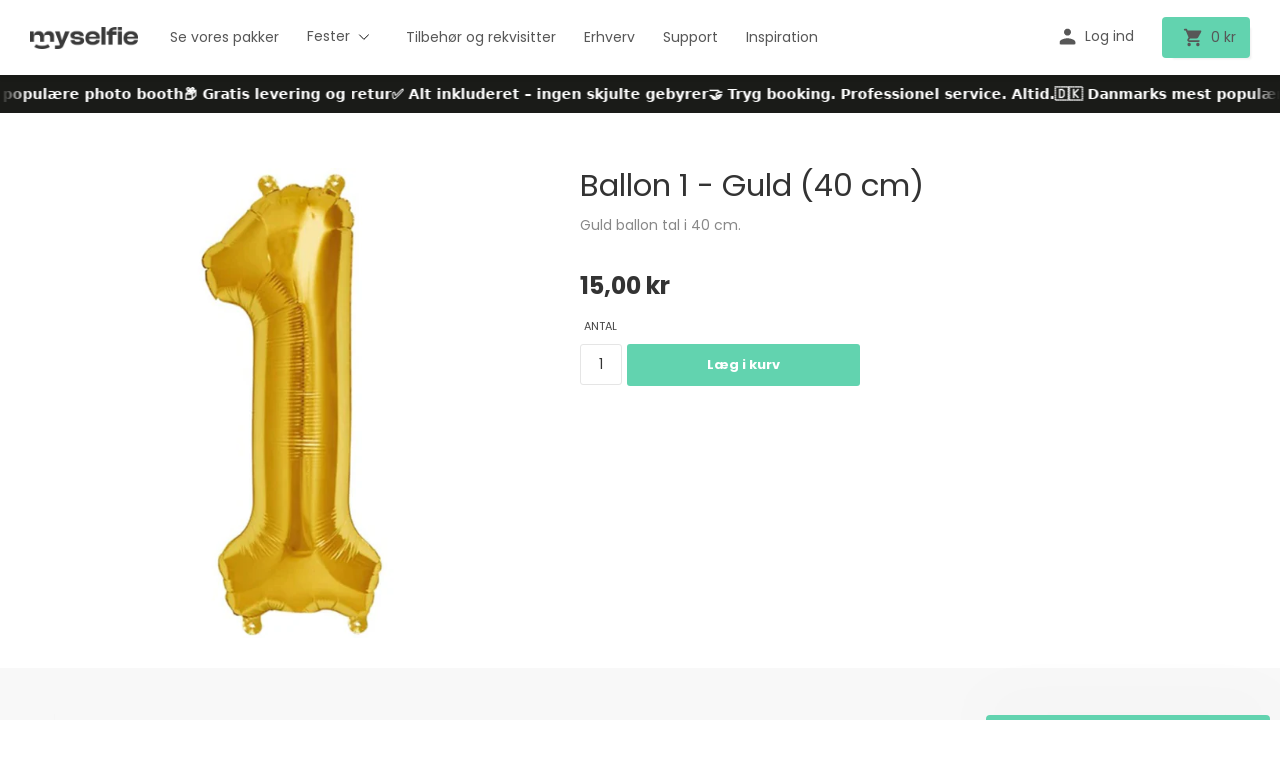

--- FILE ---
content_type: text/html; charset=utf-8
request_url: https://myselfie.dk/products/ballon-1-guld
body_size: 29740
content:
<!doctype html>
<!--[if IE 8]><html class="no-js lt-ie9" lang="en"> <![endif]-->
<!--[if IE 9 ]><html class="ie9 no-js"> <![endif]-->
<!--[if (gt IE 9)|!(IE)]><!-->
<html class="no-js" lang="da">
  <!--<![endif]-->

  <head>

    <script type="text/javascript" src="//widget.trustpilot.com/bootstrap/v5/tp.widget.bootstrap.min.js" async></script>
    
    
    <meta name="google-site-verification" content="jz8TvVlEaVi5WSbPellP1tioYQ5Lhr7-Sd9smsWkSpM">

    

    
<!-- SEO - All in One -->
<title>Guld ballon tal 1 - Rekvisit til photo booth</title>
<meta name="description" content="Sjovt guld ballon tal i størrelsen 40 cm." /> 
<meta name="robots" content="index"> 
<meta name="robots" content="follow">

 
<script type="application/ld+json">
{
	"@context": "http://schema.org",
	"@type": "Organization",
	"url": "http://myselfie.dk","logo": "https://cdn.shopify.com/s/files/1/0911/4568/t/7/assets/logo_800x800.png?452","sameAs" : [
		"https://www.facebook.com/myselfiedk/", "https://www.instagram.com/myselfie.dk/", "https://www.linkedin.com/company/myselfie-dk/str_type"
	]}
</script>

<script type="application/ld+json">
{
  "@context": "http://www.schema.org",
  "@type": "Store","name": "myselfie.dk","url": "https://myselfie.dk","logo": "https://cdn.shopify.com/s/files/1/0911/4568/t/7/assets/logo_800x800.png?452","image": "https://cdn.shopify.com/s/files/1/0911/4568/t/7/assets/logo_800x800.png?452","description": "Myselfie er den ultimative underholdning til alt det, du skal fejre - bryllup, konfirmation, firmafest eller fx julefrokost. Vi er med til de store øjeblikke. Lej også Mygreetings og få stemningen fest gemt i en lydgæstebog.Du får ubegrænset antal af billeder og lyd i højeste kvalitet, fri fragt og nem returnering. ","priceRange":"0 - 499"
,"telephone": "+45 71 96 98 97","address": {
    "@type": "PostalAddress","streetAddress": "AddressDrop","addressLocality": "Vejle","addressRegion": "","postalCode": "7100","addressCountry": "Danmark"},"geo": {
    "@type": "GeoCoordinates",
    "latitude": "55.7036362",
    "longitude": "9.544855499999999"
  }}
</script> 
<script type="application/ld+json">
{
   "@context": "http://schema.org",
   "@type": "WebSite",
   "url": "https://myselfie.dk/",
   "potentialAction": {
     "@type": "SearchAction",
     "target": "https://myselfie.dk/search?q={search_term_string}",
     "query-input": "required name=search_term_string"
   }
}
</script> 
<script type="application/ld+json">
{
	"@context": "http://schema.org",
	"@type": "Product",
    "brand": {
		"@type": "Brand",
		"name": "myselfie.dk"
	},
	"@id" : "https:\/\/myselfie.dk\/products\/ballon-1-guld",
	"sku": "GN1",
	"description": "Sjovt guld ballon tal i størrelsen 40 cm.",
	"url": "https:\/\/myselfie.dk\/products\/ballon-1-guld",
	"name": "Ballon 1 - Guld (40 cm)","image": "https://myselfie.dk/cdn/shop/products/1guld_talballon_grande.jpg?v=1645778392","offers": {
		"@type": "Offer",
		"url" :"https:\/\/myselfie.dk\/products\/ballon-1-guld",		
        "image": "https://myselfie.dk/cdn/shop/products/1guld_talballon_grande.jpg?v=1645778392",		
        "sku" :"GN1",
		"price": "1500",
		"priceCurrency": "DKK",
		"availability": "InStock"
	}}
</script> 
<!-- End - SEO - All in One -->

    <meta charset="utf-8">
    
    
      <link rel="shortcut icon" href="//myselfie.dk/cdn/shop/t/36/assets/favicon.png?v=89058009562932011691765527468" type="image/png" />
    
<script>
  var Translations = {  
    datepicker: {
      dayNamesMin: ["Sø","Ma","Ti","On","To","Fr","Lø"],
      monthNameShort: ["Jan","Feb","Mar","Apr","Maj","Jun","Jul","Aug","Sep","Okt","Nov","Dec"]
    }
  }
</script>

    <meta property="og:type" content="product">
    <meta property="og:title" content="Ballon 1 - Guld (40 cm)">
    
        <meta property="og:image" content="http://myselfie.dk/cdn/shop/products/1guld_talballon_grande.jpg?v=1645778392">
        <meta property="og:image:secure_url" content="https://myselfie.dk/cdn/shop/products/1guld_talballon_grande.jpg?v=1645778392">
    
        <meta property="og:price:amount" content="15,00">
        <meta property="og:price:currency" content="DKK">
    

    <meta property="og:description" content="Sjovt guld ballon tal i størrelsen 40 cm.">

    <meta property="og:url" content="https://myselfie.dk/products/ballon-1-guld">
    <meta property="og:site_name" content="myselfie.dk">



<meta name="twitter:card" content="summary">

    <meta name="twitter:title" content="Ballon 1 - Guld (40 cm)">
    <meta name="twitter:description" content="Sjovt guld ballon tal i størrelsen 40 cm.">
    <meta name="twitter:image" content="https://myselfie.dk/cdn/shop/products/1guld_talballon_medium.jpg?v=1645778392">
    <meta name="twitter:image:width" content="240">
    <meta name="twitter:image:height" content="240">


    <link rel="canonical" href="https://myselfie.dk/products/ballon-1-guld">
    <meta name="viewport" content="width=device-width,initial-scale=1">
    <meta name="theme-color" content="#747474">

    <link rel="preconnect" href="https://cdn.shopify.com" crossorigin>
    <link rel="preconnect" href="https://monorail-edge.shopifysvc.com">

    <link href="//myselfie.dk/cdn/shop/t/36/assets/framework.scss.css?v=149746800621939199241765527468" rel="stylesheet" type="text/css" media="all" />

    <link href="//myselfie.dk/cdn/shop/t/36/assets/master.scss.css?v=14053560305420034701765527468" rel="stylesheet" type="text/css" media="all" />
<link href="//myselfie.dk/cdn/shop/t/36/assets/plugin.css?v=83647956684365217221765527468" rel="stylesheet" type="text/css" media="all" />
<link href="//myselfie.dk/cdn/shop/t/36/assets/vela-module.scss.css?v=182963218250274950831765527923" rel="stylesheet" type="text/css" media="all" />
<link href="//myselfie.dk/cdn/shop/t/36/assets/vela-site.scss.css?v=33239717283058118121765527923" rel="stylesheet" type="text/css" media="all" />

    <link href="//myselfie.dk/cdn/shop/t/36/assets/datepick-wdn.css?v=154171772909658323021765527468" rel="stylesheet" type="text/css" media="all" />

    
<!-- /snippets/gwa-hreflang.liquid v.1.0.3  from https://apps.shopify.com/hreflang-manager -->
<script>window.performance && window.performance.mark && window.performance.mark('shopify.content_for_header.start');</script><meta name="google-site-verification" content="jz8TvVlEaVi5WSbPellP1tioYQ5Lhr7-Sd9smsWkSpM">
<meta name="facebook-domain-verification" content="fw3s1chdll2ix9e7sfayok6g1321y9">
<meta id="shopify-digital-wallet" name="shopify-digital-wallet" content="/9114568/digital_wallets/dialog">
<link rel="alternate" type="application/json+oembed" href="https://myselfie.dk/products/ballon-1-guld.oembed">
<script async="async" src="/checkouts/internal/preloads.js?locale=da-DK"></script>
<script id="shopify-features" type="application/json">{"accessToken":"d3448e6da9da0814b7a3e90be2719482","betas":["rich-media-storefront-analytics"],"domain":"myselfie.dk","predictiveSearch":true,"shopId":9114568,"locale":"da"}</script>
<script>var Shopify = Shopify || {};
Shopify.shop = "myselfie-dk.myshopify.com";
Shopify.locale = "da";
Shopify.currency = {"active":"DKK","rate":"1.0"};
Shopify.country = "DK";
Shopify.theme = {"name":"Myselfie 2.4.6 - Dynamic Pricing","id":192219709778,"schema_name":null,"schema_version":null,"theme_store_id":null,"role":"main"};
Shopify.theme.handle = "null";
Shopify.theme.style = {"id":null,"handle":null};
Shopify.cdnHost = "myselfie.dk/cdn";
Shopify.routes = Shopify.routes || {};
Shopify.routes.root = "/";</script>
<script type="module">!function(o){(o.Shopify=o.Shopify||{}).modules=!0}(window);</script>
<script>!function(o){function n(){var o=[];function n(){o.push(Array.prototype.slice.apply(arguments))}return n.q=o,n}var t=o.Shopify=o.Shopify||{};t.loadFeatures=n(),t.autoloadFeatures=n()}(window);</script>
<script id="shop-js-analytics" type="application/json">{"pageType":"product"}</script>
<script defer="defer" async type="module" src="//myselfie.dk/cdn/shopifycloud/shop-js/modules/v2/client.init-shop-cart-sync_DCvV3KX5.da.esm.js"></script>
<script defer="defer" async type="module" src="//myselfie.dk/cdn/shopifycloud/shop-js/modules/v2/chunk.common_DIrl18zW.esm.js"></script>
<script type="module">
  await import("//myselfie.dk/cdn/shopifycloud/shop-js/modules/v2/client.init-shop-cart-sync_DCvV3KX5.da.esm.js");
await import("//myselfie.dk/cdn/shopifycloud/shop-js/modules/v2/chunk.common_DIrl18zW.esm.js");

  window.Shopify.SignInWithShop?.initShopCartSync?.({"fedCMEnabled":true,"windoidEnabled":true});

</script>
<script>(function() {
  var isLoaded = false;
  function asyncLoad() {
    if (isLoaded) return;
    isLoaded = true;
    var urls = ["https:\/\/ecommplugins-scripts.trustpilot.com\/v2.1\/js\/header.min.js?settings=eyJrZXkiOiJ1a0tKYUV0SW9RRVRBdWhvIiwicyI6InNrdSJ9\u0026v=2.5\u0026shop=myselfie-dk.myshopify.com","https:\/\/ecommplugins-trustboxsettings.trustpilot.com\/myselfie-dk.myshopify.com.js?settings=1649861545074\u0026shop=myselfie-dk.myshopify.com","https:\/\/intg.snapchat.com\/shopify\/shopify-scevent-init.js?id=62ded924-b08d-4a7d-bebb-33096dddc3e5\u0026shop=myselfie-dk.myshopify.com"];
    for (var i = 0; i < urls.length; i++) {
      var s = document.createElement('script');
      s.type = 'text/javascript';
      s.async = true;
      s.src = urls[i];
      var x = document.getElementsByTagName('script')[0];
      x.parentNode.insertBefore(s, x);
    }
  };
  if(window.attachEvent) {
    window.attachEvent('onload', asyncLoad);
  } else {
    window.addEventListener('load', asyncLoad, false);
  }
})();</script>
<script id="__st">var __st={"a":9114568,"offset":3600,"reqid":"c7f64a42-40e3-4e56-8aa7-e70a92c20e98-1768944021","pageurl":"myselfie.dk\/products\/ballon-1-guld","u":"9c751e521155","p":"product","rtyp":"product","rid":6562602647629};</script>
<script>window.ShopifyPaypalV4VisibilityTracking = true;</script>
<script id="captcha-bootstrap">!function(){'use strict';const t='contact',e='account',n='new_comment',o=[[t,t],['blogs',n],['comments',n],[t,'customer']],c=[[e,'customer_login'],[e,'guest_login'],[e,'recover_customer_password'],[e,'create_customer']],r=t=>t.map((([t,e])=>`form[action*='/${t}']:not([data-nocaptcha='true']) input[name='form_type'][value='${e}']`)).join(','),a=t=>()=>t?[...document.querySelectorAll(t)].map((t=>t.form)):[];function s(){const t=[...o],e=r(t);return a(e)}const i='password',u='form_key',d=['recaptcha-v3-token','g-recaptcha-response','h-captcha-response',i],f=()=>{try{return window.sessionStorage}catch{return}},m='__shopify_v',_=t=>t.elements[u];function p(t,e,n=!1){try{const o=window.sessionStorage,c=JSON.parse(o.getItem(e)),{data:r}=function(t){const{data:e,action:n}=t;return t[m]||n?{data:e,action:n}:{data:t,action:n}}(c);for(const[e,n]of Object.entries(r))t.elements[e]&&(t.elements[e].value=n);n&&o.removeItem(e)}catch(o){console.error('form repopulation failed',{error:o})}}const l='form_type',E='cptcha';function T(t){t.dataset[E]=!0}const w=window,h=w.document,L='Shopify',v='ce_forms',y='captcha';let A=!1;((t,e)=>{const n=(g='f06e6c50-85a8-45c8-87d0-21a2b65856fe',I='https://cdn.shopify.com/shopifycloud/storefront-forms-hcaptcha/ce_storefront_forms_captcha_hcaptcha.v1.5.2.iife.js',D={infoText:'Beskyttet af hCaptcha',privacyText:'Beskyttelse af persondata',termsText:'Vilkår'},(t,e,n)=>{const o=w[L][v],c=o.bindForm;if(c)return c(t,g,e,D).then(n);var r;o.q.push([[t,g,e,D],n]),r=I,A||(h.body.append(Object.assign(h.createElement('script'),{id:'captcha-provider',async:!0,src:r})),A=!0)});var g,I,D;w[L]=w[L]||{},w[L][v]=w[L][v]||{},w[L][v].q=[],w[L][y]=w[L][y]||{},w[L][y].protect=function(t,e){n(t,void 0,e),T(t)},Object.freeze(w[L][y]),function(t,e,n,w,h,L){const[v,y,A,g]=function(t,e,n){const i=e?o:[],u=t?c:[],d=[...i,...u],f=r(d),m=r(i),_=r(d.filter((([t,e])=>n.includes(e))));return[a(f),a(m),a(_),s()]}(w,h,L),I=t=>{const e=t.target;return e instanceof HTMLFormElement?e:e&&e.form},D=t=>v().includes(t);t.addEventListener('submit',(t=>{const e=I(t);if(!e)return;const n=D(e)&&!e.dataset.hcaptchaBound&&!e.dataset.recaptchaBound,o=_(e),c=g().includes(e)&&(!o||!o.value);(n||c)&&t.preventDefault(),c&&!n&&(function(t){try{if(!f())return;!function(t){const e=f();if(!e)return;const n=_(t);if(!n)return;const o=n.value;o&&e.removeItem(o)}(t);const e=Array.from(Array(32),(()=>Math.random().toString(36)[2])).join('');!function(t,e){_(t)||t.append(Object.assign(document.createElement('input'),{type:'hidden',name:u})),t.elements[u].value=e}(t,e),function(t,e){const n=f();if(!n)return;const o=[...t.querySelectorAll(`input[type='${i}']`)].map((({name:t})=>t)),c=[...d,...o],r={};for(const[a,s]of new FormData(t).entries())c.includes(a)||(r[a]=s);n.setItem(e,JSON.stringify({[m]:1,action:t.action,data:r}))}(t,e)}catch(e){console.error('failed to persist form',e)}}(e),e.submit())}));const S=(t,e)=>{t&&!t.dataset[E]&&(n(t,e.some((e=>e===t))),T(t))};for(const o of['focusin','change'])t.addEventListener(o,(t=>{const e=I(t);D(e)&&S(e,y())}));const B=e.get('form_key'),M=e.get(l),P=B&&M;t.addEventListener('DOMContentLoaded',(()=>{const t=y();if(P)for(const e of t)e.elements[l].value===M&&p(e,B);[...new Set([...A(),...v().filter((t=>'true'===t.dataset.shopifyCaptcha))])].forEach((e=>S(e,t)))}))}(h,new URLSearchParams(w.location.search),n,t,e,['guest_login'])})(!0,!0)}();</script>
<script integrity="sha256-4kQ18oKyAcykRKYeNunJcIwy7WH5gtpwJnB7kiuLZ1E=" data-source-attribution="shopify.loadfeatures" defer="defer" src="//myselfie.dk/cdn/shopifycloud/storefront/assets/storefront/load_feature-a0a9edcb.js" crossorigin="anonymous"></script>
<script data-source-attribution="shopify.dynamic_checkout.dynamic.init">var Shopify=Shopify||{};Shopify.PaymentButton=Shopify.PaymentButton||{isStorefrontPortableWallets:!0,init:function(){window.Shopify.PaymentButton.init=function(){};var t=document.createElement("script");t.src="https://myselfie.dk/cdn/shopifycloud/portable-wallets/latest/portable-wallets.da.js",t.type="module",document.head.appendChild(t)}};
</script>
<script data-source-attribution="shopify.dynamic_checkout.buyer_consent">
  function portableWalletsHideBuyerConsent(e){var t=document.getElementById("shopify-buyer-consent"),n=document.getElementById("shopify-subscription-policy-button");t&&n&&(t.classList.add("hidden"),t.setAttribute("aria-hidden","true"),n.removeEventListener("click",e))}function portableWalletsShowBuyerConsent(e){var t=document.getElementById("shopify-buyer-consent"),n=document.getElementById("shopify-subscription-policy-button");t&&n&&(t.classList.remove("hidden"),t.removeAttribute("aria-hidden"),n.addEventListener("click",e))}window.Shopify?.PaymentButton&&(window.Shopify.PaymentButton.hideBuyerConsent=portableWalletsHideBuyerConsent,window.Shopify.PaymentButton.showBuyerConsent=portableWalletsShowBuyerConsent);
</script>
<script data-source-attribution="shopify.dynamic_checkout.cart.bootstrap">document.addEventListener("DOMContentLoaded",(function(){function t(){return document.querySelector("shopify-accelerated-checkout-cart, shopify-accelerated-checkout")}if(t())Shopify.PaymentButton.init();else{new MutationObserver((function(e,n){t()&&(Shopify.PaymentButton.init(),n.disconnect())})).observe(document.body,{childList:!0,subtree:!0})}}));
</script>

<script>window.performance && window.performance.mark && window.performance.mark('shopify.content_for_header.end');</script>
<style>
  .ProductPage__full_meta_row .booking-form {
    margin-bottom:1em;
  }

  @media (min-width:747px) {
    .ProductPage__full_meta_row div.booking-form .datepicker {
      max-width:220px;
    }
  }
</style><script type="application/json" data-product-date-ranges="ballon-1-guld" data-date-family="date" data-family-match-conflict="0" data-master-product-handle="_master_product" data-fallback-product-handle="_fallback_product" data-fallback-source="/products/_fallback_product">[]</script><script type="application/json" data-all-date-families="true">[
  {
    "family": "date",
    "master": "",
    "fallback": "myselfie",
    "ranges": [
      { "handle": "myselfie", "dates": "2024-01-01---2025-12-31" },
      { "handle": "myselfie-photo-booth", "dates": "2026-01-01---2026-04-05" },
      { "handle": "myselfiephotobooth", "dates": "2026-04-06---2026-04-19" },
      { "handle": "myselfie", "dates": "2026-04-20---2026-06-14" },
      { "handle": "myselfiephotobooth", "dates": "2026-06-15---2026-08-02" },
      { "handle": "myselfie", "dates": "2026-08-03---2026-09-06" },
      { "handle": "myselfiephotobooth", "dates": "2026-09-07---2026-09-30" },
      { "handle": "myselfie-photo-booth", "dates": "2026-10-01---2029-12-31" },
      { "handle": "myselfie", "dates": "2030-01-01---2031-12-31" }
    ]
  },
  {
    "family": "date_mg",
    "master": "",
    "fallback": "myselfie-photo-booth-lydgaestebog",
    "ranges": [
      { "handle": "myselfie-photo-booth-lydgaestebog", "dates": "2024-01-01---2025-12-31" },
      { "handle": "myselfie-my-greetings", "dates": "2026-01-01---2026-04-05" },
      { "handle": "myselfie-and-mygreetings", "dates": "2026-04-06---2026-04-19" },
      { "handle": "myselfie-photo-booth-lydgaestebog", "dates": "2026-04-20---2026-06-14" },
      { "handle": "myselfie-and-mygreetings", "dates": "2026-06-15---2026-08-02" },
      { "handle": "myselfie-photo-booth-lydgaestebog", "dates": "2026-08-03---2026-09-06" },
      { "handle": "myselfie-and-mygreetings", "dates": "2026-09-07---2026-09-30" },
      { "handle": "myselfie-my-greetings", "dates": "2026-10-01---2029-12-31" },
      { "handle": "myselfie-my-greetings", "dates": "2030-01-01---2031-12-31" }
    ]
  },
  {
    "family": "date_fd",
    "master": "",
    "fallback": "myselfie-print",
    "ranges": [
      { "handle": "myselfie-print", "dates": "2025-01-01---2025-12-31" },
      { "handle": "myselfie-photo-booth-print", "dates": "2026-01-01---2026-04-05" },
      { "handle": "myselfie-photo-booth-and-print", "dates": "2026-04-06---2026-04-19" },
      { "handle": "myselfie-print", "dates": "2026-04-20---2026-06-14" },
      { "handle": "myselfie-photo-booth-and-print", "dates": "2026-06-15---2026-08-02" },
      { "handle": "myselfie-print", "dates": "2026-08-03---2026-09-06" },
      { "handle": "myselfie-photo-booth-and-print", "dates": "2026-09-07---2026-09-30" },
      { "handle": "myselfie-photo-booth-print", "dates": "2026-10-01---2029-12-31" },
      { "handle": "myselfie-print", "dates": "2030-01-01---2031-12-31" }
    ]
  },
  {
    "family": "date_pr",
    "master": "",
    "fallback": "myselfie-premium",
    "ranges": [
      { "handle": "myselfie-premium", "dates": "2025-01-01---2025-12-31" },
      { "handle": "premiumpakken", "dates": "2026-01-01---2026-04-05" },
      { "handle": "myselfie-premium-pakke", "dates": "2026-04-06---2026-04-19" },
      { "handle": "myselfie-premium", "dates": "2026-04-20---2026-06-14" },
      { "handle": "myselfie-premium-pakke", "dates": "2026-06-15---2026-08-02" },
      { "handle": "myselfie-premium", "dates": "2026-08-03---2026-09-06" },
      { "handle": "myselfie-premium-pakke", "dates": "2026-09-07---2026-09-30" },
      { "handle": "premiumpakken", "dates": "2026-10-01---2029-12-31" },
      { "handle": "myselfie-premium", "dates": "2030-01-01---2031-12-31" }
    ]
  }
]</script>

<!-- /snippets/oldIE-js.liquid -->


<!--[if lt IE 9]>
<script src="//cdnjs.cloudflare.com/ajax/libs/html5shiv/3.7.2/html5shiv.min.js" type="text/javascript"></script>
<script src="//myselfie.dk/cdn/shop/t/36/assets/respond.min.js?v=52248677837542619231765527468" type="text/javascript"></script>
<link href="//myselfie.dk/cdn/shop/t/36/assets/respond-proxy.html" id="respond-proxy" rel="respond-proxy" />
<link href="//myselfie.dk/search?q=3cc52d238fd11c822027b4e685dacc39" id="respond-redirect" rel="respond-redirect" />
<script src="//myselfie.dk/search?q=3cc52d238fd11c822027b4e685dacc39" type="text/javascript"></script>
<![endif]-->


    <script src="//myselfie.dk/cdn/shop/t/36/assets/jquery.1.11.0.min.js?v=32460426840832490021765527468" type="text/javascript"></script>

<script>
	window.money_format = "{{amount_with_comma_separator}} DKK";
	window.shop_currency = "DKK";
	window.loading_url = "//myselfie.dk/cdn/shop/t/36/assets/loading.gif?v=5428772139750719841765527468";
	window.file_url = "//myselfie.dk/cdn/shop/files/?v=21512";
  	window.asset_url = "//myselfie.dk/cdn/shop/t/36/assets/?v=21512";
  	window.ajaxcart_type = "page";
  	window.swatch_enable = false;
  	window.wishlist_enable = false;
  	window.wishlist_url = "";
  	window.sidebar_multichoise = false;
    window.float_header = false;
</script>
    <script src="//myselfie.dk/cdn/shop/t/36/assets/routes.js?v=41154176205796239411765527468" type="text/javascript"></script>
    <script src="//myselfie.dk/cdn/shop/t/36/assets/script.js?v=178107302840130179921765527468" type="text/javascript"></script>

    

    <script>
      function getCookie(name) {
        var value = "; " + document.cookie;
        var parts = value.split("; " + name + "=");
        if (parts.length == 2) return parts.pop().split(";").shift();
      }
    </script>

    <script>
      var myselfie = myselfie || {};
      myselfie.cameraProductType = "Myselfie";
    </script><style>
  :root {
    --header-height:80px;
  }
</style><style>
  .mainContent {
    padding-top:var(--header-height);
      }
</style><script>
  (function () {

    if ( typeof window.CustomEvent === "function" ) return false;

    function CustomEvent ( event, params ) {
      params = params || { bubbles: false, cancelable: false, detail: null };
      var evt = document.createEvent( 'CustomEvent' );
      evt.initCustomEvent( event, params.bubbles, params.cancelable, params.detail );
      return evt;
    }

    window.CustomEvent = CustomEvent;
  })();

  window.addEventListener('DOMContentLoaded', function(r) {
    (function() {

      var root = document.querySelector(':root');
      var header = document.querySelector('.Navigation');
      
      var _updateHeaderProp = function() {
        header = document.querySelector('.Navigation');
        var headerHeight = header.offsetHeight
        ;
        headerHeight = parseInt(headerHeight);

        root.style.setProperty('--header-height', headerHeight + "px");
      }
      
      var init = function() {
        _updateHeaderProp();
      };
      
      
      var handleWindowResize = function() {
        _updateHeaderProp();
      }
      
      header.addEventListener('header:change', function(r) {
      	console.log(r.detail);  
      });
      
      window.addEventListener('resize', _updateHeaderProp);
      
      init();
      
      return {
        updateHeaderProp: _updateHeaderProp
      };
      
    })();
  });
</script><link href="//myselfie.dk/cdn/shop/t/36/assets/jquery-ui.css?v=86625721758475323801765527468" rel="stylesheet" type="text/css" media="all" />
    <script src="//myselfie.dk/cdn/shop/t/36/assets/jquery-ui.js?v=94295543031305419061765527468" type="text/javascript"></script>


    <!-- Cookie Information Pop-up Script -->
    <script>
// setting default consent
window.dataLayer = window.dataLayer || [];
function gtag() {
   dataLayer.push(arguments);
}
gtag('consent', 'default', {
   'ad_storage': 'denied',
   'ad_user_data': 'denied',
   'ad_personalization': 'denied',
   'analytics_storage': 'denied',
   'wait_for_update': 15000 // giving visitors 15 seconds to choose their consent
});
gtag('set', 'ads_data_redaction', true);
gtag('set', 'developer_id.dNmIyNz', true);
</script>
<script>
const addCookieInformationConsentScript = () => {
    const consentScript = document.createElement('script');
    consentScript.setAttribute('src', 'https://policy.app.cookieinformation.com/uc.js');
    consentScript.setAttribute('data-culture', 'DA'); // replace with your site language
    consentScript.setAttribute('data-gcm-enabled', 'false');
    consentScript.id = 'CookieConsent';
    document.head.appendChild(consentScript);
};
const setupListenerForConsentGathering = () => {
    window.addEventListener("CookieInformationConsentGiven", () => {
        let consentSignals = {};
        let consentCookieReady = false;
        let customerPrivacyAPIReady = false;
        const checkAndSetTrackingConsent = () => {
            if (consentCookieReady && customerPrivacyAPIReady && Object.keys(consentSignals).length > 0) {
                window.Shopify.customerPrivacy.setTrackingConsent(
                    {
                        "analytics": consentSignals['cookie_cat_statistic'] || false,
                        "marketing": consentSignals['cookie_cat_marketing'] || false,
                        "preferences": consentSignals['cookie_cat_functional'] || false,
                        "sale_of_data": consentSignals['cookie_cat_marketing'] || false,
                    },
                    () => console.log("Cookie Information: consent gathered")
                );
            }
        };
        if (window.CookieInformation) {
            const consentCookie = window.CookieInformation._getCookieValue('CookieInformationConsent');
            if (consentCookie) {
                const consent = JSON.parse(consentCookie);

                if (consent) {
                    consentSignals = consent.consents_approved || [];
                    consentSignals = consentSignals.reduce((acc, curr) => {
                        acc[curr] = true;
                        return acc;
                    }, {});
                    consentCookieReady = true;
                    checkAndSetTrackingConsent();
                }
            }
        }
        const customerPrivacyAPIInterval = setInterval(() => {
            if (window.Shopify.customerPrivacy) {
                clearInterval(customerPrivacyAPIInterval);
                customerPrivacyAPIReady = true;
                checkAndSetTrackingConsent();
            }
        }, 100);
    });
};
window.Shopify.loadFeatures(
    [
        {
            name: 'consent-tracking-api',
            version: '0.1',
        },
    ],
    error => {
        if (error) {
            throw error;
        }
        setupListenerForConsentGathering();
        addCookieInformationConsentScript();
    }
);
</script>

    <script src="https://files.userlink.ai/public/embed.min.js" charset="utf-8" id="bai-scr-emb" data-cid="6644a9cfda3f902ca93dbf88" async domain="myselfie.dk"></script>
  <!-- BEGIN app block: shopify://apps/klaviyo-email-marketing-sms/blocks/klaviyo-onsite-embed/2632fe16-c075-4321-a88b-50b567f42507 -->












  <script async src="https://static.klaviyo.com/onsite/js/VicV7q/klaviyo.js?company_id=VicV7q"></script>
  <script>!function(){if(!window.klaviyo){window._klOnsite=window._klOnsite||[];try{window.klaviyo=new Proxy({},{get:function(n,i){return"push"===i?function(){var n;(n=window._klOnsite).push.apply(n,arguments)}:function(){for(var n=arguments.length,o=new Array(n),w=0;w<n;w++)o[w]=arguments[w];var t="function"==typeof o[o.length-1]?o.pop():void 0,e=new Promise((function(n){window._klOnsite.push([i].concat(o,[function(i){t&&t(i),n(i)}]))}));return e}}})}catch(n){window.klaviyo=window.klaviyo||[],window.klaviyo.push=function(){var n;(n=window._klOnsite).push.apply(n,arguments)}}}}();</script>

  
    <script id="viewed_product">
      if (item == null) {
        var _learnq = _learnq || [];

        var MetafieldReviews = null
        var MetafieldYotpoRating = null
        var MetafieldYotpoCount = null
        var MetafieldLooxRating = null
        var MetafieldLooxCount = null
        var okendoProduct = null
        var okendoProductReviewCount = null
        var okendoProductReviewAverageValue = null
        try {
          // The following fields are used for Customer Hub recently viewed in order to add reviews.
          // This information is not part of __kla_viewed. Instead, it is part of __kla_viewed_reviewed_items
          MetafieldReviews = {};
          MetafieldYotpoRating = null
          MetafieldYotpoCount = null
          MetafieldLooxRating = null
          MetafieldLooxCount = null

          okendoProduct = null
          // If the okendo metafield is not legacy, it will error, which then requires the new json formatted data
          if (okendoProduct && 'error' in okendoProduct) {
            okendoProduct = null
          }
          okendoProductReviewCount = okendoProduct ? okendoProduct.reviewCount : null
          okendoProductReviewAverageValue = okendoProduct ? okendoProduct.reviewAverageValue : null
        } catch (error) {
          console.error('Error in Klaviyo onsite reviews tracking:', error);
        }

        var item = {
          Name: "Ballon 1 - Guld (40 cm)",
          ProductID: 6562602647629,
          Categories: ["Alt tilbehør og rekvisitter","Balloner","Tilbehør til myselfie"],
          ImageURL: "https://myselfie.dk/cdn/shop/products/1guld_talballon_grande.jpg?v=1645778392",
          URL: "https://myselfie.dk/products/ballon-1-guld",
          Brand: "myselfie.dk",
          Price: "15,00 kr",
          Value: "15,00",
          CompareAtPrice: "0,00 kr"
        };
        _learnq.push(['track', 'Viewed Product', item]);
        _learnq.push(['trackViewedItem', {
          Title: item.Name,
          ItemId: item.ProductID,
          Categories: item.Categories,
          ImageUrl: item.ImageURL,
          Url: item.URL,
          Metadata: {
            Brand: item.Brand,
            Price: item.Price,
            Value: item.Value,
            CompareAtPrice: item.CompareAtPrice
          },
          metafields:{
            reviews: MetafieldReviews,
            yotpo:{
              rating: MetafieldYotpoRating,
              count: MetafieldYotpoCount,
            },
            loox:{
              rating: MetafieldLooxRating,
              count: MetafieldLooxCount,
            },
            okendo: {
              rating: okendoProductReviewAverageValue,
              count: okendoProductReviewCount,
            }
          }
        }]);
      }
    </script>
  




  <script>
    window.klaviyoReviewsProductDesignMode = false
  </script>







<!-- END app block --><!-- BEGIN app block: shopify://apps/hreflang-manager/blocks/gwa-hreflang/35dc0b05-d599-4c8e-8584-8cd17768854a --><!-- BEGIN app snippet: gwa-hreflang-product --><link rel="alternate" hreflang="da-DK" href="https://myselfie.dk/products/ballon-1-guld"><link rel="alternate" hreflang="sv-SE" href="https://myselfie.se/products/ballong-1-guld-40-cm"><link rel="alternate" hreflang="de-DE" href="https://myselfie.de/products/ballon-1-gold-40-cm"><!-- END app snippet --><!-- END app block --><link href="https://monorail-edge.shopifysvc.com" rel="dns-prefetch">
<script>(function(){if ("sendBeacon" in navigator && "performance" in window) {try {var session_token_from_headers = performance.getEntriesByType('navigation')[0].serverTiming.find(x => x.name == '_s').description;} catch {var session_token_from_headers = undefined;}var session_cookie_matches = document.cookie.match(/_shopify_s=([^;]*)/);var session_token_from_cookie = session_cookie_matches && session_cookie_matches.length === 2 ? session_cookie_matches[1] : "";var session_token = session_token_from_headers || session_token_from_cookie || "";function handle_abandonment_event(e) {var entries = performance.getEntries().filter(function(entry) {return /monorail-edge.shopifysvc.com/.test(entry.name);});if (!window.abandonment_tracked && entries.length === 0) {window.abandonment_tracked = true;var currentMs = Date.now();var navigation_start = performance.timing.navigationStart;var payload = {shop_id: 9114568,url: window.location.href,navigation_start,duration: currentMs - navigation_start,session_token,page_type: "product"};window.navigator.sendBeacon("https://monorail-edge.shopifysvc.com/v1/produce", JSON.stringify({schema_id: "online_store_buyer_site_abandonment/1.1",payload: payload,metadata: {event_created_at_ms: currentMs,event_sent_at_ms: currentMs}}));}}window.addEventListener('pagehide', handle_abandonment_event);}}());</script>
<script id="web-pixels-manager-setup">(function e(e,d,r,n,o){if(void 0===o&&(o={}),!Boolean(null===(a=null===(i=window.Shopify)||void 0===i?void 0:i.analytics)||void 0===a?void 0:a.replayQueue)){var i,a;window.Shopify=window.Shopify||{};var t=window.Shopify;t.analytics=t.analytics||{};var s=t.analytics;s.replayQueue=[],s.publish=function(e,d,r){return s.replayQueue.push([e,d,r]),!0};try{self.performance.mark("wpm:start")}catch(e){}var l=function(){var e={modern:/Edge?\/(1{2}[4-9]|1[2-9]\d|[2-9]\d{2}|\d{4,})\.\d+(\.\d+|)|Firefox\/(1{2}[4-9]|1[2-9]\d|[2-9]\d{2}|\d{4,})\.\d+(\.\d+|)|Chrom(ium|e)\/(9{2}|\d{3,})\.\d+(\.\d+|)|(Maci|X1{2}).+ Version\/(15\.\d+|(1[6-9]|[2-9]\d|\d{3,})\.\d+)([,.]\d+|)( \(\w+\)|)( Mobile\/\w+|) Safari\/|Chrome.+OPR\/(9{2}|\d{3,})\.\d+\.\d+|(CPU[ +]OS|iPhone[ +]OS|CPU[ +]iPhone|CPU IPhone OS|CPU iPad OS)[ +]+(15[._]\d+|(1[6-9]|[2-9]\d|\d{3,})[._]\d+)([._]\d+|)|Android:?[ /-](13[3-9]|1[4-9]\d|[2-9]\d{2}|\d{4,})(\.\d+|)(\.\d+|)|Android.+Firefox\/(13[5-9]|1[4-9]\d|[2-9]\d{2}|\d{4,})\.\d+(\.\d+|)|Android.+Chrom(ium|e)\/(13[3-9]|1[4-9]\d|[2-9]\d{2}|\d{4,})\.\d+(\.\d+|)|SamsungBrowser\/([2-9]\d|\d{3,})\.\d+/,legacy:/Edge?\/(1[6-9]|[2-9]\d|\d{3,})\.\d+(\.\d+|)|Firefox\/(5[4-9]|[6-9]\d|\d{3,})\.\d+(\.\d+|)|Chrom(ium|e)\/(5[1-9]|[6-9]\d|\d{3,})\.\d+(\.\d+|)([\d.]+$|.*Safari\/(?![\d.]+ Edge\/[\d.]+$))|(Maci|X1{2}).+ Version\/(10\.\d+|(1[1-9]|[2-9]\d|\d{3,})\.\d+)([,.]\d+|)( \(\w+\)|)( Mobile\/\w+|) Safari\/|Chrome.+OPR\/(3[89]|[4-9]\d|\d{3,})\.\d+\.\d+|(CPU[ +]OS|iPhone[ +]OS|CPU[ +]iPhone|CPU IPhone OS|CPU iPad OS)[ +]+(10[._]\d+|(1[1-9]|[2-9]\d|\d{3,})[._]\d+)([._]\d+|)|Android:?[ /-](13[3-9]|1[4-9]\d|[2-9]\d{2}|\d{4,})(\.\d+|)(\.\d+|)|Mobile Safari.+OPR\/([89]\d|\d{3,})\.\d+\.\d+|Android.+Firefox\/(13[5-9]|1[4-9]\d|[2-9]\d{2}|\d{4,})\.\d+(\.\d+|)|Android.+Chrom(ium|e)\/(13[3-9]|1[4-9]\d|[2-9]\d{2}|\d{4,})\.\d+(\.\d+|)|Android.+(UC? ?Browser|UCWEB|U3)[ /]?(15\.([5-9]|\d{2,})|(1[6-9]|[2-9]\d|\d{3,})\.\d+)\.\d+|SamsungBrowser\/(5\.\d+|([6-9]|\d{2,})\.\d+)|Android.+MQ{2}Browser\/(14(\.(9|\d{2,})|)|(1[5-9]|[2-9]\d|\d{3,})(\.\d+|))(\.\d+|)|K[Aa][Ii]OS\/(3\.\d+|([4-9]|\d{2,})\.\d+)(\.\d+|)/},d=e.modern,r=e.legacy,n=navigator.userAgent;return n.match(d)?"modern":n.match(r)?"legacy":"unknown"}(),u="modern"===l?"modern":"legacy",c=(null!=n?n:{modern:"",legacy:""})[u],f=function(e){return[e.baseUrl,"/wpm","/b",e.hashVersion,"modern"===e.buildTarget?"m":"l",".js"].join("")}({baseUrl:d,hashVersion:r,buildTarget:u}),m=function(e){var d=e.version,r=e.bundleTarget,n=e.surface,o=e.pageUrl,i=e.monorailEndpoint;return{emit:function(e){var a=e.status,t=e.errorMsg,s=(new Date).getTime(),l=JSON.stringify({metadata:{event_sent_at_ms:s},events:[{schema_id:"web_pixels_manager_load/3.1",payload:{version:d,bundle_target:r,page_url:o,status:a,surface:n,error_msg:t},metadata:{event_created_at_ms:s}}]});if(!i)return console&&console.warn&&console.warn("[Web Pixels Manager] No Monorail endpoint provided, skipping logging."),!1;try{return self.navigator.sendBeacon.bind(self.navigator)(i,l)}catch(e){}var u=new XMLHttpRequest;try{return u.open("POST",i,!0),u.setRequestHeader("Content-Type","text/plain"),u.send(l),!0}catch(e){return console&&console.warn&&console.warn("[Web Pixels Manager] Got an unhandled error while logging to Monorail."),!1}}}}({version:r,bundleTarget:l,surface:e.surface,pageUrl:self.location.href,monorailEndpoint:e.monorailEndpoint});try{o.browserTarget=l,function(e){var d=e.src,r=e.async,n=void 0===r||r,o=e.onload,i=e.onerror,a=e.sri,t=e.scriptDataAttributes,s=void 0===t?{}:t,l=document.createElement("script"),u=document.querySelector("head"),c=document.querySelector("body");if(l.async=n,l.src=d,a&&(l.integrity=a,l.crossOrigin="anonymous"),s)for(var f in s)if(Object.prototype.hasOwnProperty.call(s,f))try{l.dataset[f]=s[f]}catch(e){}if(o&&l.addEventListener("load",o),i&&l.addEventListener("error",i),u)u.appendChild(l);else{if(!c)throw new Error("Did not find a head or body element to append the script");c.appendChild(l)}}({src:f,async:!0,onload:function(){if(!function(){var e,d;return Boolean(null===(d=null===(e=window.Shopify)||void 0===e?void 0:e.analytics)||void 0===d?void 0:d.initialized)}()){var d=window.webPixelsManager.init(e)||void 0;if(d){var r=window.Shopify.analytics;r.replayQueue.forEach((function(e){var r=e[0],n=e[1],o=e[2];d.publishCustomEvent(r,n,o)})),r.replayQueue=[],r.publish=d.publishCustomEvent,r.visitor=d.visitor,r.initialized=!0}}},onerror:function(){return m.emit({status:"failed",errorMsg:"".concat(f," has failed to load")})},sri:function(e){var d=/^sha384-[A-Za-z0-9+/=]+$/;return"string"==typeof e&&d.test(e)}(c)?c:"",scriptDataAttributes:o}),m.emit({status:"loading"})}catch(e){m.emit({status:"failed",errorMsg:(null==e?void 0:e.message)||"Unknown error"})}}})({shopId: 9114568,storefrontBaseUrl: "https://myselfie.dk",extensionsBaseUrl: "https://extensions.shopifycdn.com/cdn/shopifycloud/web-pixels-manager",monorailEndpoint: "https://monorail-edge.shopifysvc.com/unstable/produce_batch",surface: "storefront-renderer",enabledBetaFlags: ["2dca8a86"],webPixelsConfigList: [{"id":"3495002450","configuration":"{\"accountID\":\"VicV7q\",\"webPixelConfig\":\"eyJlbmFibGVBZGRlZFRvQ2FydEV2ZW50cyI6IHRydWV9\"}","eventPayloadVersion":"v1","runtimeContext":"STRICT","scriptVersion":"524f6c1ee37bacdca7657a665bdca589","type":"APP","apiClientId":123074,"privacyPurposes":["ANALYTICS","MARKETING"],"dataSharingAdjustments":{"protectedCustomerApprovalScopes":["read_customer_address","read_customer_email","read_customer_name","read_customer_personal_data","read_customer_phone"]}},{"id":"1683489106","configuration":"{\"pixel_id\":\"1102970689780068\",\"pixel_type\":\"facebook_pixel\"}","eventPayloadVersion":"v1","runtimeContext":"OPEN","scriptVersion":"ca16bc87fe92b6042fbaa3acc2fbdaa6","type":"APP","apiClientId":2329312,"privacyPurposes":["ANALYTICS","MARKETING","SALE_OF_DATA"],"dataSharingAdjustments":{"protectedCustomerApprovalScopes":["read_customer_address","read_customer_email","read_customer_name","read_customer_personal_data","read_customer_phone"]}},{"id":"1665171794","configuration":"{\"config\":\"{\\\"pixel_id\\\":\\\"G-WSBWPTMC6L\\\",\\\"google_tag_ids\\\":[\\\"G-WSBWPTMC6L\\\",\\\"AW-824751229\\\",\\\"GT-5TGLG7N8\\\"],\\\"target_country\\\":\\\"DK\\\",\\\"gtag_events\\\":[{\\\"type\\\":\\\"begin_checkout\\\",\\\"action_label\\\":[\\\"G-WSBWPTMC6L\\\",\\\"AW-824751229\\\/UbUeCM2LiJoaEP3oookD\\\"]},{\\\"type\\\":\\\"search\\\",\\\"action_label\\\":[\\\"G-WSBWPTMC6L\\\",\\\"AW-824751229\\\/a5qtCM-KiJoaEP3oookD\\\"]},{\\\"type\\\":\\\"view_item\\\",\\\"action_label\\\":[\\\"G-WSBWPTMC6L\\\",\\\"AW-824751229\\\/3-EqCMyKiJoaEP3oookD\\\",\\\"MC-K68F9B5V54\\\"]},{\\\"type\\\":\\\"purchase\\\",\\\"action_label\\\":[\\\"G-WSBWPTMC6L\\\",\\\"AW-824751229\\\/PVwYCMaKiJoaEP3oookD\\\",\\\"MC-K68F9B5V54\\\"]},{\\\"type\\\":\\\"page_view\\\",\\\"action_label\\\":[\\\"G-WSBWPTMC6L\\\",\\\"AW-824751229\\\/-J-kCMmKiJoaEP3oookD\\\",\\\"MC-K68F9B5V54\\\"]},{\\\"type\\\":\\\"add_payment_info\\\",\\\"action_label\\\":[\\\"G-WSBWPTMC6L\\\",\\\"AW-824751229\\\/zn0aCNCLiJoaEP3oookD\\\"]},{\\\"type\\\":\\\"add_to_cart\\\",\\\"action_label\\\":[\\\"G-WSBWPTMC6L\\\",\\\"AW-824751229\\\/jq80CMqLiJoaEP3oookD\\\"]}],\\\"enable_monitoring_mode\\\":false}\"}","eventPayloadVersion":"v1","runtimeContext":"OPEN","scriptVersion":"b2a88bafab3e21179ed38636efcd8a93","type":"APP","apiClientId":1780363,"privacyPurposes":[],"dataSharingAdjustments":{"protectedCustomerApprovalScopes":["read_customer_address","read_customer_email","read_customer_name","read_customer_personal_data","read_customer_phone"]}},{"id":"821133650","configuration":"{\"pixelCode\":\"CG7DFF3C77U96FI37KG0\"}","eventPayloadVersion":"v1","runtimeContext":"STRICT","scriptVersion":"22e92c2ad45662f435e4801458fb78cc","type":"APP","apiClientId":4383523,"privacyPurposes":["ANALYTICS","MARKETING","SALE_OF_DATA"],"dataSharingAdjustments":{"protectedCustomerApprovalScopes":["read_customer_address","read_customer_email","read_customer_name","read_customer_personal_data","read_customer_phone"]}},{"id":"157188434","configuration":"{\"tagID\":\"2613647155893\"}","eventPayloadVersion":"v1","runtimeContext":"STRICT","scriptVersion":"18031546ee651571ed29edbe71a3550b","type":"APP","apiClientId":3009811,"privacyPurposes":["ANALYTICS","MARKETING","SALE_OF_DATA"],"dataSharingAdjustments":{"protectedCustomerApprovalScopes":["read_customer_address","read_customer_email","read_customer_name","read_customer_personal_data","read_customer_phone"]}},{"id":"12812626","configuration":"{\"pixelId\":\"62ded924-b08d-4a7d-bebb-33096dddc3e5\"}","eventPayloadVersion":"v1","runtimeContext":"STRICT","scriptVersion":"c119f01612c13b62ab52809eb08154bb","type":"APP","apiClientId":2556259,"privacyPurposes":["ANALYTICS","MARKETING","SALE_OF_DATA"],"dataSharingAdjustments":{"protectedCustomerApprovalScopes":["read_customer_address","read_customer_email","read_customer_name","read_customer_personal_data","read_customer_phone"]}},{"id":"shopify-app-pixel","configuration":"{}","eventPayloadVersion":"v1","runtimeContext":"STRICT","scriptVersion":"0450","apiClientId":"shopify-pixel","type":"APP","privacyPurposes":["ANALYTICS","MARKETING"]},{"id":"shopify-custom-pixel","eventPayloadVersion":"v1","runtimeContext":"LAX","scriptVersion":"0450","apiClientId":"shopify-pixel","type":"CUSTOM","privacyPurposes":["ANALYTICS","MARKETING"]}],isMerchantRequest: false,initData: {"shop":{"name":"myselfie.dk","paymentSettings":{"currencyCode":"DKK"},"myshopifyDomain":"myselfie-dk.myshopify.com","countryCode":"DK","storefrontUrl":"https:\/\/myselfie.dk"},"customer":null,"cart":null,"checkout":null,"productVariants":[{"price":{"amount":15.0,"currencyCode":"DKK"},"product":{"title":"Ballon 1 - Guld (40 cm)","vendor":"myselfie.dk","id":"6562602647629","untranslatedTitle":"Ballon 1 - Guld (40 cm)","url":"\/products\/ballon-1-guld","type":"Rekvisit"},"id":"39293407068237","image":{"src":"\/\/myselfie.dk\/cdn\/shop\/products\/1guld_talballon.jpg?v=1645778392"},"sku":"GN1","title":"Default Title","untranslatedTitle":"Default Title"}],"purchasingCompany":null},},"https://myselfie.dk/cdn","fcfee988w5aeb613cpc8e4bc33m6693e112",{"modern":"","legacy":""},{"shopId":"9114568","storefrontBaseUrl":"https:\/\/myselfie.dk","extensionBaseUrl":"https:\/\/extensions.shopifycdn.com\/cdn\/shopifycloud\/web-pixels-manager","surface":"storefront-renderer","enabledBetaFlags":"[\"2dca8a86\"]","isMerchantRequest":"false","hashVersion":"fcfee988w5aeb613cpc8e4bc33m6693e112","publish":"custom","events":"[[\"page_viewed\",{}],[\"product_viewed\",{\"productVariant\":{\"price\":{\"amount\":15.0,\"currencyCode\":\"DKK\"},\"product\":{\"title\":\"Ballon 1 - Guld (40 cm)\",\"vendor\":\"myselfie.dk\",\"id\":\"6562602647629\",\"untranslatedTitle\":\"Ballon 1 - Guld (40 cm)\",\"url\":\"\/products\/ballon-1-guld\",\"type\":\"Rekvisit\"},\"id\":\"39293407068237\",\"image\":{\"src\":\"\/\/myselfie.dk\/cdn\/shop\/products\/1guld_talballon.jpg?v=1645778392\"},\"sku\":\"GN1\",\"title\":\"Default Title\",\"untranslatedTitle\":\"Default Title\"}}]]"});</script><script>
  window.ShopifyAnalytics = window.ShopifyAnalytics || {};
  window.ShopifyAnalytics.meta = window.ShopifyAnalytics.meta || {};
  window.ShopifyAnalytics.meta.currency = 'DKK';
  var meta = {"product":{"id":6562602647629,"gid":"gid:\/\/shopify\/Product\/6562602647629","vendor":"myselfie.dk","type":"Rekvisit","handle":"ballon-1-guld","variants":[{"id":39293407068237,"price":1500,"name":"Ballon 1 - Guld (40 cm)","public_title":null,"sku":"GN1"}],"remote":false},"page":{"pageType":"product","resourceType":"product","resourceId":6562602647629,"requestId":"c7f64a42-40e3-4e56-8aa7-e70a92c20e98-1768944021"}};
  for (var attr in meta) {
    window.ShopifyAnalytics.meta[attr] = meta[attr];
  }
</script>
<script class="analytics">
  (function () {
    var customDocumentWrite = function(content) {
      var jquery = null;

      if (window.jQuery) {
        jquery = window.jQuery;
      } else if (window.Checkout && window.Checkout.$) {
        jquery = window.Checkout.$;
      }

      if (jquery) {
        jquery('body').append(content);
      }
    };

    var hasLoggedConversion = function(token) {
      if (token) {
        return document.cookie.indexOf('loggedConversion=' + token) !== -1;
      }
      return false;
    }

    var setCookieIfConversion = function(token) {
      if (token) {
        var twoMonthsFromNow = new Date(Date.now());
        twoMonthsFromNow.setMonth(twoMonthsFromNow.getMonth() + 2);

        document.cookie = 'loggedConversion=' + token + '; expires=' + twoMonthsFromNow;
      }
    }

    var trekkie = window.ShopifyAnalytics.lib = window.trekkie = window.trekkie || [];
    if (trekkie.integrations) {
      return;
    }
    trekkie.methods = [
      'identify',
      'page',
      'ready',
      'track',
      'trackForm',
      'trackLink'
    ];
    trekkie.factory = function(method) {
      return function() {
        var args = Array.prototype.slice.call(arguments);
        args.unshift(method);
        trekkie.push(args);
        return trekkie;
      };
    };
    for (var i = 0; i < trekkie.methods.length; i++) {
      var key = trekkie.methods[i];
      trekkie[key] = trekkie.factory(key);
    }
    trekkie.load = function(config) {
      trekkie.config = config || {};
      trekkie.config.initialDocumentCookie = document.cookie;
      var first = document.getElementsByTagName('script')[0];
      var script = document.createElement('script');
      script.type = 'text/javascript';
      script.onerror = function(e) {
        var scriptFallback = document.createElement('script');
        scriptFallback.type = 'text/javascript';
        scriptFallback.onerror = function(error) {
                var Monorail = {
      produce: function produce(monorailDomain, schemaId, payload) {
        var currentMs = new Date().getTime();
        var event = {
          schema_id: schemaId,
          payload: payload,
          metadata: {
            event_created_at_ms: currentMs,
            event_sent_at_ms: currentMs
          }
        };
        return Monorail.sendRequest("https://" + monorailDomain + "/v1/produce", JSON.stringify(event));
      },
      sendRequest: function sendRequest(endpointUrl, payload) {
        // Try the sendBeacon API
        if (window && window.navigator && typeof window.navigator.sendBeacon === 'function' && typeof window.Blob === 'function' && !Monorail.isIos12()) {
          var blobData = new window.Blob([payload], {
            type: 'text/plain'
          });

          if (window.navigator.sendBeacon(endpointUrl, blobData)) {
            return true;
          } // sendBeacon was not successful

        } // XHR beacon

        var xhr = new XMLHttpRequest();

        try {
          xhr.open('POST', endpointUrl);
          xhr.setRequestHeader('Content-Type', 'text/plain');
          xhr.send(payload);
        } catch (e) {
          console.log(e);
        }

        return false;
      },
      isIos12: function isIos12() {
        return window.navigator.userAgent.lastIndexOf('iPhone; CPU iPhone OS 12_') !== -1 || window.navigator.userAgent.lastIndexOf('iPad; CPU OS 12_') !== -1;
      }
    };
    Monorail.produce('monorail-edge.shopifysvc.com',
      'trekkie_storefront_load_errors/1.1',
      {shop_id: 9114568,
      theme_id: 192219709778,
      app_name: "storefront",
      context_url: window.location.href,
      source_url: "//myselfie.dk/cdn/s/trekkie.storefront.cd680fe47e6c39ca5d5df5f0a32d569bc48c0f27.min.js"});

        };
        scriptFallback.async = true;
        scriptFallback.src = '//myselfie.dk/cdn/s/trekkie.storefront.cd680fe47e6c39ca5d5df5f0a32d569bc48c0f27.min.js';
        first.parentNode.insertBefore(scriptFallback, first);
      };
      script.async = true;
      script.src = '//myselfie.dk/cdn/s/trekkie.storefront.cd680fe47e6c39ca5d5df5f0a32d569bc48c0f27.min.js';
      first.parentNode.insertBefore(script, first);
    };
    trekkie.load(
      {"Trekkie":{"appName":"storefront","development":false,"defaultAttributes":{"shopId":9114568,"isMerchantRequest":null,"themeId":192219709778,"themeCityHash":"13516185202538111099","contentLanguage":"da","currency":"DKK","eventMetadataId":"2de46859-f345-4e91-aa59-0017c5dd89c9"},"isServerSideCookieWritingEnabled":true,"monorailRegion":"shop_domain","enabledBetaFlags":["65f19447"]},"Session Attribution":{},"S2S":{"facebookCapiEnabled":true,"source":"trekkie-storefront-renderer","apiClientId":580111}}
    );

    var loaded = false;
    trekkie.ready(function() {
      if (loaded) return;
      loaded = true;

      window.ShopifyAnalytics.lib = window.trekkie;

      var originalDocumentWrite = document.write;
      document.write = customDocumentWrite;
      try { window.ShopifyAnalytics.merchantGoogleAnalytics.call(this); } catch(error) {};
      document.write = originalDocumentWrite;

      window.ShopifyAnalytics.lib.page(null,{"pageType":"product","resourceType":"product","resourceId":6562602647629,"requestId":"c7f64a42-40e3-4e56-8aa7-e70a92c20e98-1768944021","shopifyEmitted":true});

      var match = window.location.pathname.match(/checkouts\/(.+)\/(thank_you|post_purchase)/)
      var token = match? match[1]: undefined;
      if (!hasLoggedConversion(token)) {
        setCookieIfConversion(token);
        window.ShopifyAnalytics.lib.track("Viewed Product",{"currency":"DKK","variantId":39293407068237,"productId":6562602647629,"productGid":"gid:\/\/shopify\/Product\/6562602647629","name":"Ballon 1 - Guld (40 cm)","price":"15.00","sku":"GN1","brand":"myselfie.dk","variant":null,"category":"Rekvisit","nonInteraction":true,"remote":false},undefined,undefined,{"shopifyEmitted":true});
      window.ShopifyAnalytics.lib.track("monorail:\/\/trekkie_storefront_viewed_product\/1.1",{"currency":"DKK","variantId":39293407068237,"productId":6562602647629,"productGid":"gid:\/\/shopify\/Product\/6562602647629","name":"Ballon 1 - Guld (40 cm)","price":"15.00","sku":"GN1","brand":"myselfie.dk","variant":null,"category":"Rekvisit","nonInteraction":true,"remote":false,"referer":"https:\/\/myselfie.dk\/products\/ballon-1-guld"});
      }
    });


        var eventsListenerScript = document.createElement('script');
        eventsListenerScript.async = true;
        eventsListenerScript.src = "//myselfie.dk/cdn/shopifycloud/storefront/assets/shop_events_listener-3da45d37.js";
        document.getElementsByTagName('head')[0].appendChild(eventsListenerScript);

})();</script>
<script
  defer
  src="https://myselfie.dk/cdn/shopifycloud/perf-kit/shopify-perf-kit-3.0.4.min.js"
  data-application="storefront-renderer"
  data-shop-id="9114568"
  data-render-region="gcp-us-east1"
  data-page-type="product"
  data-theme-instance-id="192219709778"
  data-theme-name=""
  data-theme-version=""
  data-monorail-region="shop_domain"
  data-resource-timing-sampling-rate="10"
  data-shs="true"
  data-shs-beacon="true"
  data-shs-export-with-fetch="true"
  data-shs-logs-sample-rate="1"
  data-shs-beacon-endpoint="https://myselfie.dk/api/collect"
></script>
</head>

  <body id="guld-ballon-tal-1-rekvisit-til-photo-booth" class="template-product"><div id="shopify-section-announcement-bar" class="shopify-section"></div>
  


  <div id="pageContainer" class="isMoved"><div class="Navigation">
  <div class="Navigation-section">
    <div class="Navigation-inner"><div class="Navigation__grid">
  
  <div class="Navigation__grid-item Navigation__menu"><div class="Navigation-link--wrapper Clear__padding-left">
  <div class="Navigation__logo">
    <a href="/">
      <img alt="myselfie logo" height="22" src="//myselfie.dk/cdn/shop/files/myselfie-logo-gray_medium.png?v=1708743688 "/>
    </a>
  </div>
</div><div class="Navigation-link--wrapper HideOn-large-down" >
  <div class="Navigation-link--container">
    <a class="Navigation-link" href="https://myselfie.dk/#packages" >Se vores pakker</a></div>
</div><div class="Navigation-link--wrapper HideOn-large-down Navigation__link-flex"  data-navigation-has-sublinks >
  <div class="Navigation-link--container">
    <a class="Navigation-link" href="/pages/lej-en-myselfie" >Fester<span class="Navigation__icon Navigation__icon-small">
    
    

    


    
            <svg class="Icon Icon--chevron-arrow" version="1.1" xmlns="http://www.w3.org/2000/svg" xmlns:xlink="http://www.w3.org/1999/xlink" x="0px" y="0px" viewbox="0 0 174 174" style="enable-background: new 0 0 174 174;" xml:space="preserve">
                <polyline class="Svg__line" fill="none" points="28.2,57.6 85.4,116.4 145.8,57.6" stroke-miterlimit="10" stroke-width="12" stroke="#000000"/>
            </svg>
        
</span></a><div class="Navigation__sublinks"><div class="Navigation-sublink--wrapper">
      <a class="Navigation-sublink" href="/pages/lej-en-myselfie-til-julefrokost">Julefrokost</a>
    </div><div class="Navigation-sublink--wrapper">
      <a class="Navigation-sublink" href="/pages/photo-booth-til-bryllup">Bryllup</a>
    </div><div class="Navigation-sublink--wrapper">
      <a class="Navigation-sublink" href="/pages/lej-en-myselfie-til-konfirmation">Konfirmation</a>
    </div><div class="Navigation-sublink--wrapper">
      <a class="Navigation-sublink" href="/pages/lej-en-myselfie-til-fodselsdag">Fødselsdag</a>
    </div></div></div>
</div><div class="Navigation-link--wrapper HideOn-large-down" >
  <div class="Navigation-link--container">
    <a class="Navigation-link" href="/collections/tilbehor-til-myselfie" >Tilbehør og rekvisitter</a></div>
</div><div class="Navigation-link--wrapper HideOn-large-down" >
  <div class="Navigation-link--container">
    <a class="Navigation-link" href="/pages/erhverv" >Erhverv</a></div>
</div><div class="Navigation-link--wrapper HideOn-large-down" >
  <div class="Navigation-link--container">
    <a class="Navigation-link" href="/pages/support" >Support</a></div>
</div><div class="Navigation-link--wrapper HideOn-large-down" >
  <div class="Navigation-link--container">
    <a class="Navigation-link" href="/blogs/inspirationsunivers" >Inspiration</a></div>
</div><div class="Navigation-link--wrapper HideOn-large-down" style="display:none;">
  <div class="Navigation-link--container" style="position: absolute;">
    <!-- TrustBox widget - Micro TrustScore -->
<div class="trustpilot-widget" data-locale="da-DK" data-template-id="5419b637fa0340045cd0c936" data-businessunit-id="593ec5720000ff0005a46a28" data-style-height="20px" data-style-width="100%" data-theme="light">
  <a href="https://dk.trustpilot.com/review/myselfie.dk" target="_blank" rel="noopener">Trustpilot</a>
</div>
<!-- End TrustBox widget -->
  </div>
</div></div>
  
  <div class="Navigation__grid-item" data-large-down-hidden><div class="Navigation-link--wrapper Navigation__link-flex Navigation__link--login" >
  <div class="Navigation-link--container">
    <a class="Navigation-link" href="https://gallery.myselfie.com/#/login?lang=da" ><span class="Navigation__icon">
    <img alt="User icon" src="//myselfie.dk/cdn/shop/t/36/assets/icon-user.svg?v=80906470052882964601765527468">
  </span>
  <span class="Navigation__icon-label">Log ind</span></a></div>
</div>
<div class="Navigation-link--wrapper Navigation-button Navigation__link-flex" >
  <div class="Navigation-link--container">
    <a class="Navigation-link" href="/cart" ><span class="Navigation__icon">
    <img alt="Cart icon" src="//myselfie.dk/cdn/shop/t/36/assets/icon-cart.svg?v=89573335996933050161765527468">
  </span>
  <span class="Navigation__icon-label" data-cart-total>0 kr</span></a></div>
</div></div>
  
  <div class="Navigation__grid-item" data-hidden data-large-down-show>
    
    <div class="Navigation__icon-burger">
      <a class="Drawer__link" data-id="mobile_navigation" href="#">
    
    

    


    
            <svg class="Icon Icon--burger" xmlns="http://www.w3.org/2000/svg" viewbox="0 0 3333.34 2810.59" shape-rendering="geometricPrecision" text-rendering="geometricPrecision" image-rendering="optimizeQuality" fill-rule="evenodd" clip-rule="evenodd"><path d="M281.24 0H3052.1c154.68 0 281.24 126.56 281.24 281.24s-126.56 281.24-281.24 281.24H281.24C126.55 562.48 0 435.92 0 281.24S126.56 0 281.24 0zm0 2248.12H3052.1c154.68 0 281.24 126.56 281.24 281.23 0 154.69-126.56 281.24-281.24 281.24H281.24C126.55 2810.59 0 2684.03 0 2529.35s126.56-281.23 281.24-281.23zm0-1124.06H3052.1c154.68 0 281.24 126.56 281.24 281.24 0 154.69-126.56 281.24-281.24 281.24H281.24C126.55 1686.54 0 1559.98 0 1405.3s126.56-281.24 281.24-281.24z"/></svg>
        
</a>
    </div>
    
    <a href="#" class="Drawer__close-icon" data-id="mobile_navigation">
      <img src="//myselfie.dk/cdn/shop/t/36/assets/Close.svg?v=67848807519379211291765527468">
    </a>
  </div>
</div></div>
  </div>
</div>

  <div class="Drawer" data-animate="top" data-id="mobile_navigation">
    <div class="Drawer-inner">
      <div class="Drawer__close--abs">
        <img alt="Close icon" src="//myselfie.dk/cdn/shop/t/36/assets/Close.svg?v=67848807519379211291765527468" class="Drawer__close-icon"/>
      </div>
      <div class="Mobile__navigation"><div class="Navigation-link--wrapper" >
  <div class="Navigation-link--container">
    <a class="Navigation-link" href="https://myselfie.dk/#packages" >Se vores pakker</a></div>
</div><div class="Navigation-link--wrapper Navigation__link-flex"  data-navigation-has-sublinks >
  <div class="Navigation-link--container">
    <a class="Navigation-link" href="/pages/lej-en-myselfie" >Fester<span class="Navigation__icon Navigation__icon-small">
    
    

    


    
            <svg class="Icon Icon--chevron-arrow" version="1.1" xmlns="http://www.w3.org/2000/svg" xmlns:xlink="http://www.w3.org/1999/xlink" x="0px" y="0px" viewbox="0 0 174 174" style="enable-background: new 0 0 174 174;" xml:space="preserve">
                <polyline class="Svg__line" fill="none" points="28.2,57.6 85.4,116.4 145.8,57.6" stroke-miterlimit="10" stroke-width="12" stroke="#000000"/>
            </svg>
        
</span></a><div class="Navigation__sublinks"><div class="Navigation-sublink--wrapper">
      <a class="Navigation-sublink" href="/pages/lej-en-myselfie-til-julefrokost">Julefrokost</a>
    </div><div class="Navigation-sublink--wrapper">
      <a class="Navigation-sublink" href="/pages/photo-booth-til-bryllup">Bryllup</a>
    </div><div class="Navigation-sublink--wrapper">
      <a class="Navigation-sublink" href="/pages/lej-en-myselfie-til-konfirmation">Konfirmation</a>
    </div><div class="Navigation-sublink--wrapper">
      <a class="Navigation-sublink" href="/pages/lej-en-myselfie-til-fodselsdag">Fødselsdag</a>
    </div></div></div>
</div><div class="Navigation-link--wrapper" >
  <div class="Navigation-link--container">
    <a class="Navigation-link" href="/collections/tilbehor-til-myselfie" >Tilbehør og rekvisitter</a></div>
</div><div class="Navigation-link--wrapper" >
  <div class="Navigation-link--container">
    <a class="Navigation-link" href="/pages/erhverv" >Erhverv</a></div>
</div><div class="Navigation-link--wrapper" >
  <div class="Navigation-link--container">
    <a class="Navigation-link" href="/pages/support" >Support</a></div>
</div><div class="Navigation-link--wrapper" >
  <div class="Navigation-link--container">
    <a class="Navigation-link" href="/blogs/inspirationsunivers" >Inspiration</a></div>
</div><div class="Navigation-link--wrapper Navigation__link-flex Navigation__link--login" >
  <div class="Navigation-link--container">
    <a class="Navigation-link" href="https://gallery.myselfie.com/#/login?lang=da" ><span class="Navigation__icon">
    <img alt="User icon" src="//myselfie.dk/cdn/shop/t/36/assets/icon-user.svg?v=80906470052882964601765527468">
  </span>
  <span class="Navigation__icon-label">Log ind</span></a></div>
</div>
<div class="Navigation-link--wrapper Navigation-button Navigation__link-flex" >
  <div class="Navigation-link--container">
    <a class="Navigation-link" href="/cart" ><span class="Navigation__icon">
    <img alt="Cart icon" src="//myselfie.dk/cdn/shop/t/36/assets/icon-cart.svg?v=89573335996933050161765527468">
  </span>
  <span class="Navigation__icon-label" data-cart-total>0 kr</span></a></div>
</div></div>
    </div>
  </div>
<main class="mainContent" role="main"><!-- NEW announcement bar (snippet-safe, no schema) -->
<div class="ms-annc" role="region" aria-label="Site announcements">
  <div class="ms-annc__viewport">
    <div class="ms-annc__track" data-speed="26">
      <div class="ms-annc__items">
        <span>🇩🇰 Danmarks mest populære photo booth</span>
        <span>📦 Gratis levering og retur</span>
        <span>✅ Alt inkluderet – ingen skjulte gebyrer</span>
        <span>🤝 Tryg booking. Professionel service. Altid.</span>
      </div>
      <div class="ms-annc__items ms-annc__items--clone" aria-hidden="true"></div>
    </div>
  </div>
</div>

<style>
/* ---- Minimal styles, no theme settings needed ---- */
.ms-annc{
  --bg:#1a1b18;    /* background */
  --fg:#fff;       /* text */
  --h:38px;        /* height */
  --gap:64px;      /* space between messages */
  --fs:14px;       /* font size desktop */
  --dur:25s;       /* fallback duration */
  background:var(--bg);
  color:var(--fg);
  font:600 var(--fs)/1 Inter,system-ui,-apple-system,"Segoe UI",Roboto,Arial,sans-serif;
  margin:0; padding:0;
}
.ms-annc__viewport{
  position:relative; overflow:hidden; height:var(--h);
  display:flex; align-items:center;
  -webkit-mask-image:linear-gradient(90deg,transparent 0,#000 28px,#000 calc(100% - 28px),transparent 100%);
          mask-image:linear-gradient(90deg,transparent 0,#000 28px,#000 calc(100% - 28px),transparent 100%);
}
.ms-annc__track{
  position:relative; display:flex; align-items:center; gap:0;
  will-change:transform; animation:ms-annc-marquee var(--dur) linear infinite;
}
.ms-annc__items{
  display:inline-flex; align-items:center; gap:var(--gap);
  padding-inline:var(--gap); white-space:nowrap;
}
.ms-annc__items span{ display:inline-block; }

.ms-annc:hover .ms-annc__track,
.ms-annc:focus-within .ms-annc__track{ animation-play-state:paused; }

@media (prefers-reduced-motion: reduce){
  .ms-annc__track{ animation:none; justify-content:center; }
  .ms-annc__items{ padding-inline:16px; gap:28px; }
}
@media (max-width:768px){
  .ms-annc{ --h:34px; --gap:48px; --fs:13px; }
}
@keyframes ms-annc-marquee{
  from{ transform:translateX(0); }
  to  { transform:translateX(-50%); }
}

/* If your header is sticky, keep bar right under it (safe defaults). */
:root{ --header-sticky-offset:80px; }
body.velaFloatHeader .ms-annc { position: sticky; top: var(--header-sticky-offset); z-index: 1025; }
body:not(.velaFloatHeader) .ms-annc { position: relative; }
</style>

<script>
/* Clone items for seamless loop + speed based on width */
(function(){
  var track = document.querySelector('.ms-annc__track');
  var items = document.querySelector('.ms-annc__items');
  var clone = document.querySelector('.ms-annc__items--clone');
  if(!track || !items || !clone) return;

  clone.innerHTML = items.innerHTML;

  function setDuration(){
    var width = items.getBoundingClientRect().width;
    var speed = parseFloat(track.getAttribute('data-speed')) || 26; // px/s
    var dur = Math.max(10, width / speed);
    track.style.setProperty('--dur', dur + 's');
  }
  var rAF; function refresh(){ cancelAnimationFrame(rAF); rAF = requestAnimationFrame(setDuration); }
  window.addEventListener('load', refresh, { once: true });
  window.addEventListener('resize', refresh);
})();
</script>
<style>
  .proBoxInfo .proQuantity {
    display:inline-block;
    float:left;
  }
  .proButton {
    display: inline-block;
    float: left;
    padding-top: 31px!important;
    margin-left: 5px;
  }

  .nav-tabs {
    border-bottom: none;
  }

  .nav-tabs>li>a:hover {
    border-color: rgba(255, 255, 255, 0);
  }

  .velaJsQty .velaQtyNum {
    float: left;
    height: 41px;
    width: 42px;
    border: 1px solid #e5e5e5;
    background-color: white;
    color: #333;
    padding: 6px 12px;
    text-align: center;
    border-radius:3px;
  }

  .nav>li>a:hover, .nav>li>a:focus {
    text-decoration: none;
    background-color: rgba(255, 255, 255, 0);

  }
  .nav-tabs>li a {     color: #888!important; }
  .nav-tabs>li.active>a, .nav-tabs>li.active>a:hover, .nav-tabs>li.active>a:focus {
    color: #000!important; 
    background-color: rgba(255, 255, 255, 0);
    border: 1px solid rgba(221, 221, 221, 0);
    border-bottom-color: transparent;
    cursor: default;
    border-bottom:1px solid #ffcb66!important;
  }

  @media screen and (min-width:900px) {
    .proDetailInfo .tab-content>.tab-pane {
      padding: 20px;
      color: #888;
      line-height: 24px;
      padding-left:0!important;
    }
  }

  .nav-tabs>li>a {
    margin-right: 2px;
    line-height: 1.42857;
    border: 1px solid transparent;
    border-radius: 0px 0px 0 0;
    padding: 0;
    margin-right: 25px;
  }

  .proBoxInfo .proQuantity .qtySelector {
    margin: 0px;
    padding: 6px 0px;
    display: block;
    font-weight: normal;
    color: #444;
    text-transform: uppercase;
    font-size: 11px;
    padding-left: 4px;
    padding-bottom: 10px;
  }

  .gb-btn {
    background-color: #62d3af!important;
    border: 0;
    border-radius: 3px;
    padding: 11px 80px;
    font-size: 13px;
    text-transform: initial;
  }
  .gb-btn:hover {
    opacity:0.85!important;
  }
  .proDetailInfo {
    background-color: #f8f8f8;
    padding: 45px 0px;
  }
  .proBoxPrimary { 
    padding-bottom:0;

  } 
  .proDetailInfo {
    margin-top:30px;
  }
  .booking-form label {
    display: block;
    font-size: 11px;
    font-weight: 300;
  }
  .booking-form input {
    min-width: 250px;
  }

  .proBoxInfo h1 {
    margin: 0px 0px 0px;
    padding: 0px;
    font-size: 31px;
    font-weight: normal;
    text-transform: initial;
    letter-spacing: 0;
  }
  .velaJsQty .velaQtyAdjust { 
    display:none!important;
  }
</style>



<section style="padding-top:35px;" id="pageContent">
  <div class="container">
    <div class="productBox" itemscope itemtype="http://schema.org/Product">
      <meta itemprop="url" content="https://myselfie.dk/products/ballon-1-guld">
      <meta itemprop="image" content="//myselfie.dk/cdn/shop/products/1guld_talballon_grande.jpg?v=1645778392">
      <div class="proBoxPrimary">
        <div class="row">
          <div class="proBoxImage col-xs-12 col-sm-6 col-md-5">
            <div class="proFeaturedImage">
              
              <img id="productBig" class="img-responsive" src="//myselfie.dk/cdn/shop/products/1guld_talballon_grande.jpg?v=1645778392" alt="Ballon 1 - Guld (40 cm)" />
            </div>
            
          </div>
          <div class="proBoxInfo col-xs-12 col-sm-6 col-md-7">
            <h1 itemprop="name">Ballon 1 - Guld (40 cm)</h1>
            
            <div itemprop="offers" itemscope itemtype="http://schema.org/Offer">
              <meta itemprop="priceCurrency" content="DKK">
              <link itemprop="availability" href="http://schema.org/InStock">
              
              
              
              
              
              <div class="proShortDescription rte" itemprop="description">
                
                
                Guld ballon tal i 40 cm.
 
                
              </div>
              
              

              
              <form action="/cart/add" method="post" enctype="multipart/form-data" class="formAddToCart">
                

                <div class="clearfix">
                  <div class="booking-form-wrap">
                    
</div>
                </div>
                <div class="proVariants clearfix">
                  <select name="id" id="productSelect">
                    
                    
                    <option  selected="selected"  data-sku="GN1" value="39293407068237">Default Title - 15,00 DKK</option>
                    
                    
                  </select>
                  
                </div>


                

                <div class="proPrice clearfix">
                  <span id="ProductPrice" class="priceProduct" itemprop="price">
                    15,00 kr
                  </span>
                  
                </div>

                 
<div class="viabill-pricetag" data-view="product" data-price="15,00 kr" data-language="DA" data-currency="DKK"></div>
<script>(function(){var o=document.createElement('script');o.type='text/javascript';o.async=true;o.src='https://pricetag.viabill.com/script/N0eToXv9_HE%3D';var s=document.getElementsByTagName('script')[0];s.parentNode.insertBefore(o,s);})();</script>





                <div class="proQuantity">
                  <label for="Quantity" class="qtySelector">Antal</label>
                  <input type="number" id="Quantity" name="quantity" value="1" min="1" class="qtySelector">
                </div>
                <div class="proButton">
                  <button type="submit" name="add" id="AddToCart" class="btn btnAddToCart gb-btn">
                    <span id="AddToCartText">Læg i kurv</span>
                  </button>
                </div>
                
                
                <input type="hidden" name="return_to" value="/collections/tilbehor-til-myselfie" />
             
              </form>
              


              
              
            </div>
          </div>
        </div>

      </div>
    </div>
  </div><div id="shopify-section-CTA-myselfie" class="shopify-section"><div class="CTA-myselfie">
  <div class="container">
    <div class="FlexContainers">
      <div class="TextSection"><p class="h4 u-title">Husk også en</p><p class="h1 title">myselfie</p><div class="content rte">
          <p>myselfie tager knivskarpe billeder af dine gæster og skaber en sjov stemning til festen.<br/>En photobooth som vil indsamle uvurderlige minder :) </p>
        </div><a class="btn cta btnAddToCart gb-btn" href="/products/myselfie">
          læs mere
        </a></div>
      <div class="ImageSection text-center">
        <a href="/products/myselfie">
          <img class="lazyload onlyPc" data-src="//myselfie.dk/cdn/shopifycloud/storefront/assets/no-image-2048-a2addb12_700x.gif"/>
          <img class="lazyload onlyMobile" data-src="//myselfie.dk/cdn/shopifycloud/storefront/assets/no-image-2048-a2addb12_500x.gif"/>
        </a>
      </div>
    </div>
  </div>
</div>

<style>
  
  .CTA-myselfie {
   padding:65px 0;  
  }
  
  .FlexContainers > div {
    float:left;
    width:50%;
    display:inline-block;
    padding:20px 25px;
  }
  
  .FlexContainers .content {
    margin-top:20px;
    margin-bottom:25px;
  }

  .FlexContainers .content p {
    line-height:2em;
    font-weight:300;
    font-size:1.15em;
  }

  .FlexContainers .btn {
    font-size:1.15em;
  }

  .FlexContainers .u-title {
    margin:0;
    font-weight:300;
  }

  .FlexContainers .title {
    margin:0;
    font-size:3em;
  }
  
  @media screen and (min-width:550px) {
    .FlexContainers  .TextSection {
      margin-top:40px;
    }
  }

  .onlyMobile {
    display:none;
  }

  @media screen and (max-width:550px) {
    
    .onlyMobile {
      display:block;
    }
    
    .onlyPc {
      display:none!important;
    }

    .CTA-myselfie {
      padding: 30px 0;
      background-color: #fafafa;
      margin-top: 20px;
    }
    
    .FlexContainers > div {
      float:left;
      width:100%;
      display:inline-block;
      padding:20px 25px;
      margin-bottom:25px;
    }
    
    .FlexContainers .content {
      margin-bottom:25px;
    }
    
    .FlexContainers .btn {
      margin-top:10px;
      width:100%;
      display:block;
    }
  }
</style><style> #shopify-section-CTA-myselfie .CTA-myselfie {display: none;} </style></div><section class="proDetailInfo">
    <div class="container">
      
      <div class="panel-group" id="vealAccordion">
        
        <div class="panel velaPanel">
          <div class="panel-heading" id="headingOne">
            <h4 class="panel-title">
              <a data-toggle="collapse" data-parent="#vealAccordion" href="#proCollapseOne">Produktbeskrivelse</a>
            </h4>
          </div>
          <div id="proCollapseOne" class="panel-collapse collapse">
            <div class="panel-body">
              
              <p>Guld ballon tal i 40 cm.</p>
<p> </p>
              
            </div>
          </div>
        </div>
        
        
        
        
      </div>
      
    </div>
  </section>

  <!-- =====================  REVIEWS (drop-in)  ===================== -->
<section class="ms-reviews" id="ms-reviews" aria-label="Kundomdömen">

  <!-- HERO / BADGE -->
  <div class="msr-hero" aria-label="Sammanfattning av omdömen">
    <div class="msr-hero__inner">
      <h2 class="msr-hero__title">
  Tusindvis af glade kunder – derfor er vi <span class="msr-accent">nr. 1</span> på Trustpilot
</h2>

      <div class="msr-badge" aria-label="Betyg och omdömen">
        <div class="msr-stars" role="img" aria-label="5 av 5 stjärnor">★★★★★</div>
        <div class="msr-rating-text">
          <strong>4,9/5</strong> med flere end <strong>5&nbsp;000+</strong> anmeldelser i Danmark
        </div>
        <a class="msr-link" href="https://dk.trustpilot.com/review/myselfie.dk" target="_blank" rel="noopener">
          Læs vores anmeldelser her
        </a>
      </div>
    </div>
  </div>

  <!-- HORIZONTAL TRACK -->
  <div class="msr-track" role="list">
    
         <article class="msr-card" role="listitem">
      <p class="msr-quote">
Super nemt at bestille 👍🏼 blev leveret som lovet dagen før vores arrangement og alt var med til en nem returnering efter festen.
Helt genialt og så fede billeder man kan se tilbage på med et smil! Nemt at finde rundt i og nem download af billederne! Helt perfekt og det er bestemt ikke sidste gang vi kommer til at bruge Myselfie 👍🏼
      </p>
      <span class="msr-sep" aria-hidden="true"></span>
      <div class="msr-signature">Freja</div>
      <time class="msr-date" datetime="2025-09-26">25 september 2025</time>
    </article>


         <article class="msr-card" role="listitem">
      <p class="msr-quote">
 Gode og sjove billeder, en succes ved gæsterne, lejer den gerne igen.
Nem og sætte op, billederne kom hurtigt ❤️
      </p>
      <span class="msr-sep" aria-hidden="true"></span>
      <div class="msr-signature">Pernille Vinding</div>
      <time class="msr-date" datetime="2025-09-26">16 september 2025</time>
    </article>

    
      <article class="msr-card" role="listitem">
      <p class="msr-quote">
       Vi havde Myselfie med printer til vores…
Vi havde Myselfie med printer til vores bryllup og det fungerede fantastisk!
Sjove aktivitetskort på bordene der fik alle op af stolene og fik taget billeder.
      </p>
      <span class="msr-sep" aria-hidden="true"></span>
      <div class="msr-signature">Jonas</div>
      <time class="msr-date" datetime="2025-09-26">12 september 2025</time>
    </article>
    
    
    <article class="msr-card" role="listitem">
      <p class="msr-quote">
        Perfekt produkt med verdens mest simple brugergrænseflade. ALLE til festen kunne finde ud af at trykke en gang på skærmen for at få taget et billede.
Boksen kom præcis som aftalt og med alt hvad vi skulle bruge til at returnere.
5/5 herfra.
      </p>
      <span class="msr-sep" aria-hidden="true"></span>
      <div class="msr-signature">Casper Hviid</div>
      <time class="msr-date" datetime="2025-09-26">11 september 2025</time>
    </article>


        <article class="msr-card" role="listitem">
      <p class="msr-quote">
       Vi havde bestilt en MySelfie til vores bryllup. Virkelig nemt og den var nem at betjene, samt gode vejledninger dertil. Og vores gæster elskede den.
Helt klart et hit og absolut nemt! Vi låner gerne en til vores næste fest
      </p>
      <span class="msr-sep" aria-hidden="true"></span>
      <div class="msr-signature">Jeanette</div>
      <time class="msr-date" datetime="2025-09-26">7 september 2025</time>
    </article>


        <article class="msr-card" role="listitem">
      <p class="msr-quote">
       Alt virker bare ud af boksen
5 stjerne, god opelvelse og MySelfie leveret en dag før den skulle bruges og gode instruktioner.
Perfekt med returlabel og tape til pakke ned igen og sende.
      </p>
      <span class="msr-sep" aria-hidden="true"></span>
      <div class="msr-signature">Jepper</div>
      <time class="msr-date" datetime="2025-09-26">28 augusti 2025</time>
    </article>

      <article class="msr-card" role="listitem">
      <p class="msr-quote">
      Første gang jeg selv har lejet en myselfie og hold op, hvor var det nemt med levering og retur. Er samtidig SÅ glad for billederne og den stemning det skabte til vores bryllup. Kæmpe anbefaling til alle andre brudepar og festglade mennesker derude om at leje en.
      </p>
      <span class="msr-sep" aria-hidden="true"></span>
      <div class="msr-signature">Chris</div>
      <time class="msr-date" datetime="2025-09-26">27 augusti 2025</time>
    </article>

    <article class="msr-card" role="listitem">
      <p class="msr-quote">
       Nemt at bestille; levering til tiden/som aftalt. Fin vejledning; nemt at opsætte og installere. Skønne selfiebilleder; lagret i ét galleri som et album; der er lige til at downloade og også nemt at kopiere og sende link m/ galleriet af selfiebilleder til festens gæster. Nemt at returnere. TAK med stor ros til Myselfie.dk for en super service!
      </p>
      <span class="msr-sep" aria-hidden="true"></span>
      <div class="msr-signature">Susanne Fagerberg</div>
      <time class="msr-date" datetime="2025-09-26">21 augusti 2025</time>
    </article>

     <article class="msr-card" role="listitem">
      <p class="msr-quote">
       Helt fantastisk god oplevelse. Vi valgte at hente den selv, da vi bor i samme by som myselfie og jeg blev mødt af søde og venlige medarbejder. Den var en kæmpe fest at have med til vores bryllup🥳 Vi har allerede lejet én igen til konfirmation til næste år 😃 5 smukke ⭐️⭐️⭐️⭐️⭐️ herfra.
      </p>
      <span class="msr-sep" aria-hidden="true"></span>
      <div class="msr-signature">Ditte</div>
      <time class="msr-date" datetime="2025-09-26">21 augusti 2025</time>
    </article>


    <article class="msr-card" role="listitem">
      <p class="msr-quote">
       Den var virkelig populær til vores datters bryllup og der kom en masse sjove billeder ud af det ❤️ levering 2 dage før og let at sætte op. Billederne var tilgængelig dagen efter den var sendt retur. Stor anbefaling herfra 🤩
      </p>
      <span class="msr-sep" aria-hidden="true"></span>
      <div class="msr-signature">Annette Kjær Palbøl</div>
      <time class="msr-date" datetime="2025-09-26">20 augusti 2025</time>
    </article>

    <article class="msr-card" role="listitem">
      <p class="msr-quote">
       Genialt koncept…
Jeg har været utrolig glad for min oplevelse med mySelfie.dk. Alt fra bestilling til returnering fungerede nemt og gnidningsfrit. Det var super let at komme i gang, og jeg havde hurtig adgang til billederne efterfølgende, hvilket virkelig gjorde hele oplevelsen endnu bedre.
Returprocessen var ligeledes nem og problemfri – det hele kørte upåklageligt fra start til slut. Kan varmt anbefales, hvis man ønsker en sjov og enkel løsning til fest eller arrangement
      </p>
      <span class="msr-sep" aria-hidden="true"></span>
      <div class="msr-signature">Line</div>
      <time class="msr-date" datetime="2025-09-26">6 augusti 2025</time>
    </article>

          <article class="msr-card" role="listitem">
      <p class="msr-quote">
Alt klappede forinden - modtog telefonen i god tid inden festen som blev endnu sjovere og unik på grund af Mygreetings som feature! Nu har vores søn et minde for evigt med alle gæsternes stemmer ❤️
      </p>
      <span class="msr-sep" aria-hidden="true"></span>
      <div class="msr-signature">Pernille Sørensen</div>
      <time class="msr-date" datetime="2025-09-26">22 juli 2025</time>
    </article>

  </div>
</section>

<style>
/* =====================  CONFIG  ===================== */
/* === ELEGANT CLEAN VERSION – UTAN BILD === */
/* =====================
   HERO – alltid med beige bakgrund
===================== */
.msr-hero {
  background-color: #F4F1E8 !important; /* tvingar färgen */
  position: relative;
  color: #1a1a1a;
  margin-top: 0px;
  margin-bottom: 0px;
  padding-top: 32px;     /* valfri luft ovanför */
  padding-bottom: 32px;  /* luftig desktop */
  z-index: 0;
}

/* Mobile version – mindre spacing men samma bakgrund */
@media (max-width: 680px) {
  .msr-hero {
    background-color: #F4F1E8 !important; /* säkerställ även på mobil */
    margin-top: 0px;
    margin-bottom: 0px;
    padding-top: 32px;     /* mindre topp-luft */
    padding-bottom: 0px;  /* betydligt tajtare botten */
  }
}

/* Ta bort eventuella gamla bakgrundslager */
.msr-hero::before {
  content: none !important;
}

.msr-review {
  color: #2a2a2a;
}


/* Rubrik: sober, med hårfin linje under */
.msr-hero__title{
  margin: 10px 10px 10px; 
  color:var(--ink); 
  font-weight:800;
  font-size: clamp(24px, 3.2vw, 34px); line-height:1.15;
  letter-spacing:-.02em;
  line-height:1.15;
  text-align: center;
}

.msr-accent{ color:#62d3af; }

.msr-hero__title::after{
  content:"";
  display:block;
  width:72px; height:2px;
  margin:12px auto 0;
  background: #F4F1E8;       /* varm, diskret linje */
  opacity:.8; border-radius:2px;
}

/* Badge-rad: stram, låg vikt */
.msr-badge{
  display:flex; justify-content:center; align-items:center;
  gap:14px; flex-wrap:wrap;
  margin-top:6px;
}
.msr-stars{
  letter-spacing:6px;
  font-size: clamp(20px, 3vw, 26px);
  color:#D4AF37;             /* nedtonade stjärnor för premiumlook */
}
.msr-rating-text{
   font-size: 14px;                    /* lås till 16 för läsbarhet */
    line-height: 1.7;
    color: #232321;
    text-align: justify;
}
.msr-link{
  color:#246a56; border-bottom:2px solid transparent;
  text-underline-offset:2px; transition:color .2s,border-color .2s;
}
.msr-link:hover{ color:#1c5948; border-color:currentColor; }

/* Tightare underkant så nästa sektion kommer närmare */
.msr-track{ padding:8px 8px 6px; background: #F4F1E8;}
.ms-reviews{ padding-bottom:6px; }

/* Citat: redaktionell, utan “pop-effekter” */
.msr-card{ transform:none !important; filter:none !important; }
.msr-card::before{ color:rgba(0,0,0,.45); margin-bottom:4px; }
.msr-quote{
  font-family:"Spectral", Georgia, "Times New Roman", serif;
  font-size: clamp(16px, 1.7vw, 18px);
  line-height:1.75; color:#1f2937;
    display:-webkit-box;
  -webkit-line-clamp: 6; /* justera 4–6 rader efter smak */
  -webkit-box-orient: vertical;
  overflow:hidden;
}
/* Mobile version */
@media (max-width: 680px) {
  .msr-quote {
    max-width: 100%;
    font-size: 14px !important;   /* lugnare storlek */
    line-height: 1.7;
    color: #232321;
    text-align: center;
    -webkit-line-clamp: unset;    /* visar hela citatet på mobil */
    overflow: visible;            /* så texten inte kapas */
    display: block;               /* normal blocklayout för bättre flöde */
  }
  }
.msr-sep{ background:rgba(0,0,0,.12); }





/* =====================  TRACK: kontinuerlig marquee utan scroll  ===================== */
.msr-track{
  display: block;              /* wrapper – vi skapar en inre strip via JS */
  overflow: hidden;            /* ingen scrollbar, ingen manuell scroll */
  padding: 10px 8px 20px;
}

/* den inre remsan som rör sig (skapas av JS) */
.msr-track .msr-strip{
  display: inline-flex;
  gap: 24px;
  will-change: transform;
  animation: msr-marquee var(--msr-duration, 40s) linear infinite;
}

/* paus vid hover/beröring på desktop & touch */
.msr-track:hover .msr-strip{ animation-play-state: paused; }

@keyframes msr-marquee {
  from { transform: translateX(0); }
  to   { transform: translateX(-50%); } /* två kopior → -50% = sömlös loop */
}

/* Respektera reduced-motion */
@media (prefers-reduced-motion: reduce){
  .msr-track .msr-strip{ animation: none; }
}



/* =====================  CARDS (premium/editorial)  ===================== */
.msr-card{
  /* Inga lådor/skuggor – "box-löst" */
  background: transparent !important;
  border: none !important;
  box-shadow: none !important;

  padding: 0 !important;
  margin: 0 6px;
  min-width: min(480px, 86vw) !important; /* lagom storlek */
  max-width: 58ch;                        /* kontrollerad radlängd */
  text-align: center;
  display:flex; flex-direction:column; align-items:center;
  position:relative;
  scroll-snap-align:start;
}

/* Diskret citattecken ovanför */
.msr-card::before{
  content:"“";
  display:block;
  font-size: clamp(28px, 4vw, 44px); /* lite större */
  line-height:1;
  color: rgba(0, 0, 0, 0.64);            /* tydligare än .10 */
  margin-bottom: 2px;                /* närmare texten */
}

/* Citattexten – serif för editorial-känsla */
.msr-quote{
  font-family: "Spectral", Georgia, "Times New Roman", serif;
  font-size: clamp(16px, 1.8vw, 18px);
  line-height: 1.75;
  color:#1f2937;
  margin:0;
}

/* Tunn separator före signatur */
.msr-sep{
  width:44px; height:1px; background:rgba(0,0,0,.14);
  display:block; margin: 14px auto 10px;
}

/* Signatur – handskrift / klassisk serif italic */
.msr-signature{
  font-family: "Cormorant Garamond", "Patrick Hand", "Caveat", serif;
  font-style: italic;
  font-size: clamp(16px, 2vw, 18px);
  color:#555;
  letter-spacing:.2px;
}

.msr-date {
  display: block;
  font-size: 0.875rem; /* lite mindre än namnet */
  color: #666; /* diskret grå färg */
  margin-top: 0.25rem; /* lite luft under namnet */
}

/* Mobil – fyll mer av skärmen men håll premium-känslan */
@media (max-width:899px){
  .msr-card{ min-width: 92vw !important; }
  padding-bottom: 0px !important;
}

/* Diskret hover-lyft på desktop */
@media (hover:hover){
  .msr-card{ transition: transform .18s ease; }
  .msr-card:hover{ transform: translateY(-2px); }
}



@media (max-width: 768px){
  /* Gör badge-kolumn och centrera allt */
  .msr-badge{
    flex-direction: column;
    align-items: center;
    text-align: center;
  }

  /* Säkerställ att själva texten bryter rad och centreras */
  .msr-rating-text{
    display: block;
    width: 100%;
    text-align: center;
  }
}

/* Tighter spacing mellan badge-länken och karusellen på mobil */
@media (max-width: 768px){
  .msr-hero{
    margin-bottom: 0px !important;   /* var 40px */
    padding-bottom: 30px !important;              /* lite, men tajt */
  }

  .msr-hero__title::after{
    margin-top: 8px;                  /* tajtare under rubriklinjen */
  }

  .msr-badge{
    margin-top: 0px;                  /* mindre luft i badgen */
  }

  .msr-track{
    padding-top: 0px !important;      /* var 8–10px i dina regler */
    padding-bottom: 0px !important;
  }
    .msr-strip{
    padding-top: 0px !important;     
    padding-bottom: 0px !important;
  }
      .msr-card{
    padding-top: 0px !important;     
    padding-bottom: 0px !important;
  }
}


/* Lägg beige bakgrund på hela sektionen, inte på hero/track */
.ms-reviews { background:#F4F1E8; }

/* NER: Ta bort onödig botten-luft på mobil */
@media (max-width: 768px){
  .msr-hero{
    padding-bottom: 0px !important;   /* var 30px */
    margin-bottom: 0 !important;
  }
  .msr-track{
    background: transparent !important;   /* var #F4F1E8 */
    padding: 16px 0px 0px !important;        /* var 10px 8px 20px */
  }
  .ms-reviews{
    padding-bottom: 0 !important;         /* var 6px */
  }
}

/* Desktop: lite luft men kontrollerad */
@media (min-width: 769px){
  .msr-track{ padding: 0 8px 12px; }      /* ned från 20px */
}



</style>



<script>
/* =====================  Continuous marquee (transform-baserad)  ===================== */
(function () {
  const track = document.querySelector('#ms-reviews .msr-track');
  if (!track) return;

  // Plocka ut alla existerande kort
  const cards = Array.from(track.children);

  // Skapa inre strip och lägg in korten två gånger (för sömlös loop)
  const strip = document.createElement('div');
  strip.className = 'msr-strip';

  const frag1 = document.createDocumentFragment();
  const frag2 = document.createDocumentFragment();
  cards.forEach(c => frag1.appendChild(c.cloneNode(true)));
  cards.forEach(c => frag2.appendChild(c.cloneNode(true)));

  strip.appendChild(frag1);
  strip.appendChild(frag2);

  // Töm track och lägg in stripen
  track.innerHTML = '';
  track.appendChild(strip);

  // Räkna ut total bredd för EN uppsättning (alla kort + gap)
  function measureSetWidth() {
    const items = Array.from(strip.children).slice(0, cards.length);
    const gap = parseFloat(getComputedStyle(strip).gap) || 24;
    let total = 0;
    items.forEach((el, i) => { total += el.getBoundingClientRect().width; if (i < items.length - 1) total += gap; });
    return total;
  }

  // Sätt duration baserat på bredd och önskad hastighet (px/sek)
  function setDuration() {
    if (window.matchMedia('(prefers-reduced-motion: reduce)').matches) {
      strip.style.setProperty('--msr-duration', '0s');
      return;
    }
    const setWidth = measureSetWidth();
    const SPEED_PX_PER_SEC = 18; // ändra farten här (t.ex. 12/18/24)
    const seconds = Math.max(10, setWidth / SPEED_PX_PER_SEC);
    strip.style.setProperty('--msr-duration', `${seconds}s`);
  }

  // Initiera & uppdatera på resize
  const ready = () => new Promise(r => requestAnimationFrame(() => requestAnimationFrame(r)));
  ready().then(() => { setDuration(); });
  window.addEventListener('resize', () => { setDuration(); });

  // Pausa vid touch och återuppta vid slut
  ['touchstart','pointerdown','mouseenter','focusin'].forEach(ev => {
    track.addEventListener(ev, () => strip.style.animationPlayState = 'paused', { passive: true });
  });
  ['touchend','pointerup','mouseleave','focusout'].forEach(ev => {
    track.addEventListener(ev, () => strip.style.animationPlayState = 'running', { passive: true });
  });

  // Pausa när fliken är gömd
  document.addEventListener('visibilitychange', () => {
    strip.style.animationPlayState = document.hidden ? 'paused' : 'running';
  });
})();
</script>




  <div class="row">
    <div class="col-xs-12">
      <div class="billede-galleriet popup-gallery">
  <div class="container">
    <h4 class="galleri-h4">Se vores myselfie billedegalleri</h4>
    
<div class="g5">
        <img class="lazyload" data-src="//myselfie.dk/cdn/shop/files/4_d92d01dd-06a9-48d8-ac6a-c181f77cd2fd_350x350_crop_center.png?v=1703066353">
      </div>
    
<div class="g5">
        <img class="lazyload" data-src="//myselfie.dk/cdn/shop/files/10_350x350_crop_center.png?v=1703066352">
      </div>
    
<div class="g5">
        <img class="lazyload" data-src="//myselfie.dk/cdn/shop/files/3_2237dea5-74f7-4282-b771-9c452cc45c1c_350x350_crop_center.png?v=1703066353">
      </div>
    
<div class="g5">
        <img class="lazyload" data-src="//myselfie.dk/cdn/shop/files/8_350x350_crop_center.png?v=1703066352">
      </div>
    
<div class="g5">
        <img class="lazyload" data-src="//myselfie.dk/cdn/shop/files/7_350x350_crop_center.png?v=1703066352">
      </div>
    
<div class="g5">
        <img class="lazyload" data-src="//myselfie.dk/cdn/shop/files/2_1961c50d-ae12-4ca7-ad73-4bc9439fd6ae_350x350_crop_center.png?v=1703066352">
      </div>
    
<div class="g5">
        <img class="lazyload" data-src="//myselfie.dk/cdn/shop/files/5_dc86b8c3-8dac-4146-b222-84e8f7907915_350x350_crop_center.png?v=1703066353">
      </div>
    
<div class="g5">
        <img class="lazyload" data-src="//myselfie.dk/cdn/shop/files/1_69458d8a-657d-4f56-824f-ab6196f6aa83_350x350_crop_center.png?v=1703066352">
      </div>
    
<div class="g5">
        <img class="lazyload" data-src="//myselfie.dk/cdn/shop/files/9_350x350_crop_center.png?v=1703066353">
      </div>
    
<div class="g5">
        <img class="lazyload" data-src="//myselfie.dk/cdn/shop/files/6_350x350_crop_center.png?v=1703066353">
      </div>
    
  </div>
</div>

<style>
  .galleri-h4 { padding-top:50px; padding-bottom:30px; font-size:22px; text-align:center; }
  .billede-galleriet {
    float:left;
    width:100%;
    padding:40px 0px; 
  }
  .g5 img {
    max-width:100%; 
  }
  @media screen and (min-width:900px) {
  .g5 { width:20%; padding:0; float:left; }
  }
  @media screen and (max-width:900px) and (min-width:699px) {
    .g5 { width:50%; float:left; padding:0; 
  }
  }
  @media screen and (min-width:199px) and (max-width:700px) {
    
    .g5 { width:50%; float:left;}
  }
  
.reveal .hidden { display: block !important; visibility: visible !important;}
.product:hover .reveal img { opacity: 1; }
.reveal { position: relative; }
.reveal .hidden { 
  position: absolute; 
  z-index: -1;
  top: 0; 
  width: 100%; 
  height: 100%;  
  opacity: 0;
  -webkit-transition: opacity 0.3s ease-in-out;
  -moz-transition: opacity 0.3s ease-in-out;
  -o-transition: opacity 0.3s ease-in-out;
  transition: opacity 0.3s ease-in-out;  
}
.reveal:hover .hidden { 
  z-index: 100000;
  opacity: 1;    
}
.reveal .caption {
  position: absolute;
  top: 0;  
  display: table;
  width: 100%;
  height: 100%;
  background-color: white; /* fallback for IE8 */
  background-color: rgba(0, 0, 0, 0.7);
  font: 13px/1.6 sans-serif;
  text-transform: uppercase;
  color: #333;
  letter-spacing: 1px;
  text-align: center;
  text-rendering: optimizeLegibility;
}
.reveal .hidden .caption .centered {
  display: table-cell;
  vertical-align: middle;
}

@media (min-width: 480px) and (max-width: 979px) {
  .reveal .caption { 
    font-size: 11px; 
  }
}
  .mfp-counter {
    display:none!important;
  }
</style>

<script>
  $(document).ready(function () {
    $(".popup-gallery").magnificPopup({
      delegate: "a",
      type: "image",
      tLoading: "Loading image #%curr%...",
      mainClass: "mfp-img-mobile",
      gallery: {
        enabled: true,
        navigateByImgClick: true,
        preload: [0, 1] // Will preload 0 - before current, and 1 after the current image
      }
    });
  });
</script>
    </div>
  </div>

  <div class="container">
    <div class="row">
      <div class="col-xs-12">
        <div class="container">
          <div id="shopify-section-logo-carousel" class="shopify-section">

<div class="logoCarousel" id="velaLogoCarousel">

  

  <div class="velaContent">
    <div class="velaOwlRow">
      <div class="owl-carousel"></div>
    </div>
  </div>
</div>


<script type="text/javascript">
    $(document).ready(function () {
      function runCarousel() {
        $("#velaLogoCarousel .owl-carousel").each(function () {
          $(this).owlCarousel({items: 5, navigation: true,
              itemsDesktop : [
                1199, 3
              ], itemsDesktopSmall : [
                979, 2
              ], itemsTablet : [
                768, 2
              ], itemsTabletSmall : [
                480, 2
              ], itemsMobile : [
                360, 1
              ],addClassActive: true});
        });
      }
      runCarousel();
    });
  </script></div>
        </div>
      </div>
    </div>
  </div>

</section>
<script>
(function () {
  function setProductSkuAttr(sku) {
    var form = document.querySelector('.booking-form');
    if (!form) return;
    if (sku && sku.trim()) form.setAttribute('data-product-sku', sku.trim());
    else form.removeAttribute('data-product-sku');
    form.dispatchEvent(new CustomEvent('booking:sku-changed', { detail: { sku: sku || '' }}));
  }

  function syncFromSelectByVariantId(variantId) {
    var opt = document.querySelector('#productSelect option[value="' + CSS.escape(String(variantId)) + '"]');
    if (opt) setProductSkuAttr(opt.getAttribute('data-sku') || '');
  }

  function syncFromCurrentSelect() {
    var sel = document.getElementById('productSelect');
    if (!sel || !sel.options.length) return;
    var opt = sel.options[sel.selectedIndex];
    setProductSkuAttr(opt.getAttribute('data-sku') || '');
  }

  document.addEventListener('DOMContentLoaded', syncFromCurrentSelect);

  document.addEventListener('change', function (e) {
    if (e.target && (e.target.id === 'productSelect' || e.target.name === 'id')) {
      var val = e.target.value;
      if (val) syncFromSelectByVariantId(val); else syncFromCurrentSelect();
    }
  });

  // If your theme uses selectCallback from OptionSelectors, hook it:
  if (typeof window.selectCallback === 'function') {
    var _orig = window.selectCallback;
    window.selectCallback = function (variant, selector) {
      try { _orig(variant, selector); } catch (e) {}
      if (variant && variant.id) syncFromSelectByVariantId(variant.id); else syncFromCurrentSelect();
    };
  }
})();
</script>

<script>
  var selectCallback = function(variant, selector) {
    vela.productPage({
      money_format: "{{amount_with_comma_separator}} kr",
      variant: variant,
      selector: selector
    });
  };
  $(document).ready(function() {
    new Shopify.OptionSelectors('productSelect', {
      product: {"id":6562602647629,"title":"Ballon 1 - Guld (40 cm)","handle":"ballon-1-guld","description":"\u003cp\u003eGuld ballon tal i 40 cm.\u003c\/p\u003e\n\u003cp\u003e \u003c\/p\u003e","published_at":"2021-05-02T12:28:34+02:00","created_at":"2021-04-06T14:15:52+02:00","vendor":"myselfie.dk","type":"Rekvisit","tags":["balloner"],"price":1500,"price_min":1500,"price_max":1500,"available":true,"price_varies":false,"compare_at_price":null,"compare_at_price_min":0,"compare_at_price_max":0,"compare_at_price_varies":false,"variants":[{"id":39293407068237,"title":"Default Title","option1":"Default Title","option2":null,"option3":null,"sku":"GN1","requires_shipping":true,"taxable":true,"featured_image":null,"available":true,"name":"Ballon 1 - Guld (40 cm)","public_title":null,"options":["Default Title"],"price":1500,"weight":100,"compare_at_price":null,"inventory_quantity":20,"inventory_management":"shopify","inventory_policy":"deny","barcode":"","requires_selling_plan":false,"selling_plan_allocations":[]}],"images":["\/\/myselfie.dk\/cdn\/shop\/products\/1guld_talballon.jpg?v=1645778392"],"featured_image":"\/\/myselfie.dk\/cdn\/shop\/products\/1guld_talballon.jpg?v=1645778392","options":["Title"],"media":[{"alt":null,"id":29388629704937,"position":1,"preview_image":{"aspect_ratio":1.0,"height":1000,"width":1000,"src":"\/\/myselfie.dk\/cdn\/shop\/products\/1guld_talballon.jpg?v=1645778392"},"aspect_ratio":1.0,"height":1000,"media_type":"image","src":"\/\/myselfie.dk\/cdn\/shop\/products\/1guld_talballon.jpg?v=1645778392","width":1000}],"requires_selling_plan":false,"selling_plan_groups":[],"content":"\u003cp\u003eGuld ballon tal i 40 cm.\u003c\/p\u003e\n\u003cp\u003e \u003c\/p\u003e"},
      onVariantSelected: selectCallback,
      enableHistoryState: true
    });
    
    
                                         
                                         $('.selector-wrapper').hide();
    $('.swatch').hide();
    
    $('.proDetailInfo .nav-tabs li:first, .proDetailInfo .tab-content .tab-pane:first').addClass('active');
    $('.proDetailInfo .velaPanel:first .panel-collapse').addClass('in');

  });
</script>

<!-- Klaviyo onsite JavaScript -->
<script type="text/javascript">
  var _learnq = _learnq || [];

  var item = {
    Name: "Ballon 1 - Guld (40 cm)",
    ProductID: 6562602647629,
    Categories: ["Alt tilbehør og rekvisitter","Balloner","Tilbehør til myselfie"],
    ImageURL: "https://myselfie.dk/cdn/shop/products/1guld_talballon_grande.jpg?v=1645778392",
    URL: "https://myselfie.dk/products/ballon-1-guld",
    Brand: "myselfie.dk",
    Price: "15,00 kr",
    CompareAtPrice: "0,00 kr"
  };

  _learnq.push(['track', 'Viewed Product', item]);
  _learnq.push(['trackViewedItem', {
    Title: item.Name,
    ItemId: item.ProductID,
    Categories: item.Categories,
    ImageUrl: item.ImageURL,
    Url: item.URL,
    Metadata: {
      Brand: item.Brand,
      Price: item.Price,
      CompareAtPrice: item.CompareAtPrice
    }
  }]);
</script>
<!-- End Klaviyo onsite JavaScript -->
    </main>

      <script src="//myselfie.dk/cdn/shop/t/36/assets/api-dates.js?v=29648344521474374861765527468" type="text/javascript"></script>
      <footer id="footer">
  <div class="footerCenter">
    <div class="container">
      <div class="footerCenterWrap">
        <div class="row">
          
          <div class="col-lg-3 col-md-6 col-xs-12">

            
            <div style="display:inline-block!important;" class="velaFooter">
	<div style="color:#b9b9b9; display:inline-block!important;" class="htmlContent vxl1">
		<img class="lazyload" alt="myselfie logo light" style="    margin-bottom: 15px;
    max-height: 35px;
    display: block;" data-src="https://cdn.shopify.com/s/files/1/0911/4568/files/myselfie_-_hvid.png?v=1702464865">
Myselfie skaber glæde og minder mellem mennesker. Lad dine gæster tage sjove og uforglemmelige billeder i den højeste kvalitet. Vores Trustpilot er fyldt med glade kunder, der synes det er nemt, sjovt og trygt at bruge en Myselfie!
	</div>
</div>

<style>
  @media screen and (min-width:800px) {
  .vxl1 {
    padding-right:40px!important;
  }
  }
  @media screen and (max-width:799px) {
    .vxl1 {
      display:block!important;
    }
  }
</style>
          </div>
          
          
          <div class="col-lg-2 col-md-6 col-xs-12">
            
            
            <div class="velaFooter">
	<p class="Footer_item__title">Om Myselfie</p>
	<div class="Footer_item__content">
		<ul class="velaFooterLinks list-unstyled">
			
				<li class="">
					<a href="/pages/om-myselfie" title="">Om Myselfie</a>
				</li>
			
				<li class="">
					<a href="https://myselfie.dk/pages/kontakt" title="">Kontakt</a>
				</li>
			
				<li class="">
					<a href="/pages/job-i-verdens-dejligste-virksomhed" title="">Job i Myselfie</a>
				</li>
			
				<li class="">
					<a href="/policies/terms-of-service" title="">Forretningsbetingelser</a>
				</li>
			
				<li class="">
					<a href="/policies/privacy-policy" title="">Persondatapolitik</a>
				</li>
			
				<li class="">
					<a href="/pages/cookieinformationid" title="">CookieInformationID</a>
				</li>
			
				<li class="">
					<a href="/pages/samarbejdspartnere" title="">Samarbejdspartnere</a>
				</li>
			
		</ul>
	</div>
</div>

          </div>
          

          
          <div class="col-lg-2 col-md-6 col-xs-12">
            
            
            <div class="velaFooter">
	<p class="Footer_item__title">Følg os</p>
	<div class="Footer_item__content">
		<ul class="velaFooterLinks list-unstyled">
			
				<li class="">
					<a href="https://www.facebook.com/myselfiedk/" title="">Facebook</a>
				</li>
			
				<li class="">
					<a href="https://www.instagram.com/myselfie.dk/" title="">Instagram</a>
				</li>
			
				<li class="">
					<a href="https://youtube.com/channel/UCxx32auDJ5ZugmcBpkfHBxA" title="">Youtube</a>
				</li>
			
				<li class="">
					<a href="https://www.linkedin.com/company/myselfiedk" title="">Linkedin</a>
				</li>
			
				<li class="">
					<a href="/blogs/news" title="">Nyheder</a>
				</li>
			
		</ul>
	</div>
</div>
          </div>
          

          
          <div class="col-lg-2 col-md-6 col-xs-12">
            
            
            <div class="velaFooter">
	<p class="Footer_item__title">Fester</p>
	<div class="Footer_item__content">
		<ul class="velaFooterLinks list-unstyled">
			
				<li class="">
					<a href="/pages/lej-en-myselfie-til-julefrokost" title="">Julefrokost</a>
				</li>
			
				<li class="">
					<a href="/pages/photo-booth-til-bryllup" title="">Bryllup</a>
				</li>
			
				<li class="">
					<a href="/pages/lej-en-myselfie-til-konfirmation" title="">Konfirmation</a>
				</li>
			
				<li class="">
					<a href="/pages/lej-en-myselfie-til-fodselsdag" title="">Fødselsdag</a>
				</li>
			
		</ul>
	</div>
</div>
          </div>
          
          
          
          
          <div class="col-lg-2 col-md-6 col-xs-12">
            
            
            <div class="velaFooter">
	<p class="Footer_item__title">Sikker betaling</p>
	<div class="Footer_item__content">
		<ul class="velaFooterLinks list-unstyled">
			
		</ul>
	</div>
</div>

 <!-- Säker betalning Sektion -->
    <div class="secure-payment">
        <div class="payment-icons">
            <img src="https://cdn.shopify.com/s/files/1/0911/4568/files/MobilePay.png?v=1742330752" alt="MobilePay" />
            <img src="https://cdn.shopify.com/s/files/1/0643/8040/3937/files/visalogo.png?v=1741640072" alt="VISA" />
            <img src="https://cdn.shopify.com/s/files/1/0643/8040/3937/files/MClogo.png?v=1741640110" alt="MasterCard" />
            <img src="https://cdn.shopify.com/s/files/1/0911/4568/files/DK_Logo_CMYK.png?v=1742330842" alt="Dankort" />
            <img src="https://cdn.shopify.com/s/files/1/0643/8040/3937/files/AmexLogotype.png?v=1741640013" alt="American Express" />
        </div>
    </div>
  </div>
<style>
/* Säker betalning - Sektion */
.secure-payment {
    text-align: center;
    margin-top: 0px;
    padding: 5px 0;
}

.payment-icons {
    display: flex;
    justify-content: center;
    align-items: center;
    gap: 8px;
    flex-wrap: nowrap;
    margin-top: -5px;
}

.payment-icons img {
    width: 50px;
    height: auto;
    max-height: 30px;
    object-fit: contain;
    filter: none;
    transition: filter 0.3s ease-in-out, transform 0.2s;
}

.payment-icons img:hover {
    filter: grayscale(0%);
    transform: scale(1.05);
}
</style>

            
          </div>
          

      

        
          
          

        </div>
      </div>
    </div>
  </div>
  <div class="footerCopyRight">
    <div class="container">
      <div class="row">
        <div class="col-xs-12 col-sm-12">
          <div class="velaCopyRight">
            <p>Myselfie ApS - <a href="https://g.page/myselfiedk?share" title="https://g.page/myselfiedk?share">Sjællandsgade 40, 7100 Vejle, Danmark</a> - CVR: 37853909 - Telefon <a href="tel:+4571969897" title="tel:+4571969897">(+45) 71 96 98 97</a>- E-mail: <a href="mailto:info@myselfie.dk" title="mailto:info@myselfie.dk">info@myselfie.dk</a></p>
          </div>
        </div>

      </div>
    </div>
  </div>
</footer>
    </div>

    <script id="CartTemplate" type="text/template">
  
    <form action="{{ routes.cart_url }}" class="cart ajaxcart" method="post" novalidate>
      <div class="ajaxcartInner">
      
      <div class="ajaxcartHeader hidden-xs">
        <div class="row rowAjaxCart">
          <div class="text-center col-xs-12 col-sm-2 col-md-2">
            <span>Billede</span>
          </div>
          <div class="col-xs-12 col-sm-4 col-md-5">
            <span>Produkt</span>
          </div>
          <div class="text-center col-xs-12 col-sm-4 col-md-3">
            <span>Antal</span>
          </div>
          <div class="text-right col-xs-12 col-sm-2 col-md-2">
            <span>Pris</span>
          </div>
        </div>
      </div>
      
        {{#items}}
          <div class="ajaxcartProduct">
            <div class="ajaxcartRow" data-line="{{line}}">
              <div class="row rowAjaxCart">
                <div class="drawerImage col-xs-12 col-sm-2 col-md-2">
                  <a href="{{url}}" class="ajaxcartProductImage"><img class="img-responsive" src="{{img}}" alt=""/></a>
                </div>
                <div class="drawerProRight col-xs-12 col-sm-4 col-md-5">
                  <div class="ajaxProductInfo">
                    <a href="{{url}}" class="ajaxcartProductName">{{name}}</a>
                    {{#if variation}}
                      <span class="ajaxcartProductMeta">{{variation}}</span>
                    {{/if}}
                    {{#properties}}
                      {{#each this}}
                        {{#if this}}
                          <span class="ajaxcartProductMeta">{{@key}}:
                            {{this}}</span>
                        {{/if}}
                      {{/each}}
                    {{/properties}}
                  
                  
                  
                  </div>
                </div>
                <div class="drawerProRight col-xs-12 col-sm-4 col-md-3">
                  <div class="ajaxcartQty">
                    <button type="button" class="qtyAdjust qtyMinus" data-id="{{id}}" data-qty="{{itemMinus}}" data-line="{{line}}">
                      <span class="txtFallback">&minus;</span>
                    </button>
                    <input type="text" name="updates[]" class="qtyNum" value="{{itemQty}}" min="0" data-id="{{id}}" data-line="{{line}}" pattern="[0-9]*"/>
                    <button type="button" class="qtyAdjust qtyPlus" data-id="{{id}}" data-line="{{line}}" data-qty="{{itemAdd}}">
                      <span class="txtFallback">+</span>
                    </button>
                  </div>
                </div>
                <div class="drawerProRight col-xs-12 col-sm-2 col-md-2">
                  <div class="priceProduct textRight">
                    {{{price}}}
                  </div>
                </div>
              </div>
            </div>
          </div>
        {{/items}}
        <div class="ajaxCartFooter row noGutter">
        
        
          
            <div class="drawerAjaxFooter col-xs-12 col-sm-6">
              <div class="ajaxNote">
                <label for="CartSpecialInstructions">
                
                Faktura / PO / EAN info: (Kun iflg. aftale med kundeservice) 
                
                </label>
                <textarea class="form-control" id="CartSpecialInstructions" name="note">{{ note }}</textarea>
              </div>
            </div>
          
        
        

          <div class="drawerAjaxFooter col-xs-12 col-sm-6">
            <div class="ajaxSubTotal text-right">
              <span>
              
              I alt
              
              </span>
              <span class="h3 cartSubtotal">{{{totalPrice}}}</span>
            </div>
            <p class="text-right">
            
            Inkl. moms
            
            </p>
            <div class="ajaxButton text-right">
              <button class="btn btnVelaOne" name="checkout" type="submit">
              
              Tjek ud
              
              </button>
            </div>
          
          
          
          </div>
        </div>
      </div>
    </form>
  
</script>
<script id="velaAjaxQty" type="text/template">
  
    <div class="ajaxcartQty">
      <button type="button" class="qtyAdjust qtyMinus" data-id="{{id}}" data-qty="{{itemMinus}}">
        <span class="txtFallback">&minus;</span>
      </button>
      <input type="text" class="qtyNum" value="{{itemQty}}" min="0" data-id="{{id}}" aria-label="quantity" pattern="[0-9]*">
      <button type="button" class="qtyAdjust qtyPlus" data-id="{{id}}" data-qty="{{itemAdd}}">
        <span class="txtFallback">+</span>
      </button>
    </div>
  
</script>
<script id="velaJsQty" type="text/template">
  
    <div class="velaJsQty">
      <button type="button" class="velaQtyAdjust velaQtyAdjustMinus" data-id="{{id}}" data-qty="{{itemMinus}}">
        <span class="txtFallback">&minus;</span>
      </button>
      <input type="text" class="velaQtyNum" value="{{itemQty}}" min="1" data-id="{{id}}" aria-label="quantity" pattern="[0-9]*" name="{{inputName}}" id="{{inputId}}"/>
      <button type="button" class="velaQtyAdjust velaQtyAdjustPlus" data-id="{{id}}" data-qty="{{itemAdd}}">
        <span class="txtFallback">+</span>
      </button>
    </div>
  
</script> 
    <div id="loading" style="display:none;"></div>
<div id="newsletterAlert" class="modal fade" style="display:none;">
	<div class="modal-dialog modal-sm">
		<div class="modal-content">
          	<div class="alert alert-success">
          		<div class="newsletterAlert">Thank you for your subscription</div>
          	</div>
		</div>
	</div>
</div>

    <script src="//myselfie.dk/cdn/shop/t/36/assets/jquery.modernizr.js?v=137617515274177302221765527468" type="text/javascript"></script>

<script src="//myselfie.dk/cdn/shopifycloud/storefront/assets/themes_support/api.jquery-7ab1a3a4.js" type="text/javascript"></script>
<script src="//myselfie.dk/cdn/shopifycloud/storefront/assets/themes_support/option_selection-b017cd28.js" type="text/javascript"></script>
<script src="//myselfie.dk/cdn/shop/t/36/assets/jquery.bootstrap.js?v=29428992816932961571765527468" type="text/javascript"></script>
<script src="//myselfie.dk/cdn/shop/t/36/assets/jquery.fancybox.js?v=98388074616830255951765527468" type="text/javascript"></script>
<script src="//myselfie.dk/cdn/shop/t/36/assets/jquery.owl.carousel.js?v=172343525520528680791765527468" type="text/javascript"></script>
<script src="//myselfie.dk/cdn/shop/t/36/assets/jquery.nivoslider.js?v=132334962654340979121765527468" type="text/javascript"></script>
<script src="//myselfie.dk/cdn/shop/t/36/assets/jquery.handlebars.js?v=79044469952368397291765527468" type="text/javascript"></script>
<script src="//myselfie.dk/cdn/shop/t/36/assets/jquery.scrollto.js?v=167258463914274652001765527468" type="text/javascript"></script>
<script src="//myselfie.dk/cdn/shop/t/36/assets/jquery.history.js?v=97881352713305193381765527468" type="text/javascript"></script>
<script src="//myselfie.dk/cdn/shop/t/36/assets/jquery.master.js?v=167532130456693143641765527468" type="text/javascript"></script>
<script src="//myselfie.dk/cdn/shop/t/36/assets/jquery.vela.js?v=112507065566122176201765527468" type="text/javascript"></script>

    

    <link href="//myselfie.dk/cdn/shop/t/36/assets/magnific-popup.css?v=86223478825741227711765527468" rel="stylesheet" type="text/css" media="all" />
    <script src="//myselfie.dk/cdn/shop/t/36/assets/magnific-popup.js?v=143083669039270634901765527468" type="text/javascript"></script>

    <link href='https://fonts.googleapis.com/css?family=Poppins:300,400,500,600,700' rel='stylesheet' type='text/css'>
    <script src="//myselfie.dk/cdn/shop/t/36/assets/lazysizes.js?v=29845111143484283591765527468" type="text/javascript"></script>

    

    <script src="//myselfie.dk/cdn/shop/t/36/assets/Drawer.js?v=141785453145724158131765527468" type="text/javascript"></script>

    <link href="//myselfie.dk/cdn/shop/t/36/assets/font.scss.css?v=141068010509875569961765527923" rel="stylesheet" type="text/css" media="all" />
    <script src="https://partnertrackshopify.dk/js/register.js" async></script>
  </body>
</html>


--- FILE ---
content_type: text/css
request_url: https://myselfie.dk/cdn/shop/t/36/assets/framework.scss.css?v=149746800621939199241765527468
body_size: 2863
content:
.Container,.Page-width,.Wrapper{margin:0 auto;padding:0 2em;max-width:1220px}body{height:100%;min-height:100%!important}body.Drawer--open{overflow:hidden;-webkit-overflow-scrolling:touch}.Relative{position:relative}.Absolute{position:absolute;top:0;left:0}.Absolute--right{top:0;right:0}.Absolute--bottom-right{bottom:0;right:0}.Absolute--bottom-left{bottom:0;left:0}.Fixed{position:fixed;top:0;left:0}.Flex{display:flex}.Flex--has-gutters{margin-left:-2em}.Flex__item{flex-grow:1;flex-shrink:1;padding-left:0}.Flex--has-gutters>.Flex__item{padding-left:2em}.Flex--no-grow>.Flex__item{flex-grow:0}.Flex--no-shrink>.Flex__item{flex-shrink:0}.Flex__item--no-grow{flex-grow:0}.Flex__item--no-shrink{flex-shrink:0}.Flex__item--align-end{align-self:flex-end}.Flex__item--align-center{align-self:center}.Flex__item--align-start{align-self:flex-start}.Flex__item--align-space_around{align-content:space-around}.Flex__item--align_content-center{align-content:center}.Flex__item--auto{flex:1 1 auto}.Flex--gutters-small{margin-left:-1em}.Flex--gutters-small>.Flex__item{padding-left:1em}.Flex--gutters-large{margin-left:-3em}.Flex--gutters-large>.Flex__item{padding-left:3em}.Flex--gutters-xlarge{margin-left:-4em}.Flex--gutters-xlarge>.Flex__item{padding-left:4em}.Flex--gutters-mega{margin-left:-6em}.Flex--gutters-mega>.Flex__item{padding-left:6em}.Flex--space-between,.Flex--justify-between{justify-content:space-between}.Flex--justify-start{justify-content:flex-start}.Flex--justify-space_around{justify-content:space-around}.Flex--justify-center{justify-content:center}.Flex--justify-end{justify-content:flex-end}.Flex--direction-column{flex-direction:column}.Flex--align-center{align-items:center}.Flex--align-end{align-items:flex-end}.Flex--wrap{flex-wrap:wrap;-webkit-flex-wrap:wrap}.Flex--no-grow,.Flex--no-shrink{flex-grow:0}.Hide{display:none}.Block{display:block}.Visible{opacity:1}.Invisible{opacity:0}.Flex__item{flex-basis:100%}.Flex__item--one-half{flex-basis:50%}.Flex__item--one-third{flex-basis:33.33333%}.Flex__item--two-thirds{flex-basis:66.66667%}.Flex__item--one-quarter{flex-basis:25%}.Flex__item--three-quarters{flex-basis:75%}.Flex__item--one-fifth{flex-basis:20%}.Flex__item--two-fifths{flex-basis:40%}.Flex__item--three-fifths{flex-basis:60%}.Flex__item--four-fifths{flex-basis:80%}.Flex__item--one-sixth{flex-basis:16.66667%}.Flex__item--five-sixths{flex-basis:83.33333%}.Flex__item--one-eighth{flex-basis:12.5%}.Flex__item--three-eighths{flex-basis:37.5%}.Flex__item--five-eighths{flex-basis:62.5%}.Flex__item--seven-eighths{flex-basis:87.5%}.Flex__item--one-tenth{flex-basis:10%}.Flex__item--three-tenths{flex-basis:30%}.Flex__item--seven-tenths{flex-basis:70%}.Flex__item--nine-tenths{flex-basis:90%}.Flex__item--one-twelfth{flex-basis:8.33333%}.Flex__item--five-twelfths{flex-basis:41.66667%}.Flex__item--seven-twelfths{flex-basis:58.33333%}.Flex__item--ten-twelfths{flex-basis:83.33333%}.Flex__item--eleven-twelfths{flex-basis:91.66667%}.Text--center{text-align:center}.Text--left{text-align:left}.Text--right{text-align:right}@media (max-width: 1220px) and (min-width: 1020px){.Large__Flex__item{flex-basis:100%}.Large__Flex__item--one-half{flex-basis:50%}.Large__Flex__item--one-third{flex-basis:33.33333%}.Large__Flex__item--two-thirds{flex-basis:66.66667%}.Large__Flex__item--one-quarter{flex-basis:25%}.Large__Flex__item--three-quarters{flex-basis:75%}.Large__Flex__item--one-fifth{flex-basis:20%}.Large__Flex__item--two-fifths{flex-basis:40%}.Large__Flex__item--three-fifths{flex-basis:60%}.Large__Flex__item--four-fifths{flex-basis:80%}.Large__Flex__item--one-sixth{flex-basis:16.66667%}.Large__Flex__item--five-sixths{flex-basis:83.33333%}.Large__Flex__item--one-eighth{flex-basis:12.5%}.Large__Flex__item--three-eighths{flex-basis:37.5%}.Large__Flex__item--five-eighths{flex-basis:62.5%}.Large__Flex__item--seven-eighths{flex-basis:87.5%}.Large__Flex__item--one-tenth{flex-basis:10%}.Large__Flex__item--three-tenths{flex-basis:30%}.Large__Flex__item--seven-tenths{flex-basis:70%}.Large__Flex__item--nine-tenths{flex-basis:90%}.Large__Flex__item--one-twelfth{flex-basis:8.33333%}.Large__Flex__item--five-twelfths{flex-basis:41.66667%}.Large__Flex__item--seven-twelfths{flex-basis:58.33333%}.Large__Flex__item--ten-twelfths{flex-basis:83.33333%}.Large__Flex__item--eleven-twelfths{flex-basis:91.66667%}.Large__Text--center{text-align:center}.Large__Text--left{text-align:left}.Large__Text--right{text-align:right}.Large__Display{display:block}.Large__Display--flex{display:flex}.Large__Hide{display:none}}@media (max-width: 1020px){.Large-down__Flex__item{flex-basis:100%}.Large-down__Flex__item--one-half{flex-basis:50%}.Large-down__Flex__item--one-third{flex-basis:33.33333%}.Large-down__Flex__item--two-thirds{flex-basis:66.66667%}.Large-down__Flex__item--one-quarter{flex-basis:25%}.Large-down__Flex__item--three-quarters{flex-basis:75%}.Large-down__Flex__item--one-fifth{flex-basis:20%}.Large-down__Flex__item--two-fifths{flex-basis:40%}.Large-down__Flex__item--three-fifths{flex-basis:60%}.Large-down__Flex__item--four-fifths{flex-basis:80%}.Large-down__Flex__item--one-sixth{flex-basis:16.66667%}.Large-down__Flex__item--five-sixths{flex-basis:83.33333%}.Large-down__Flex__item--one-eighth{flex-basis:12.5%}.Large-down__Flex__item--three-eighths{flex-basis:37.5%}.Large-down__Flex__item--five-eighths{flex-basis:62.5%}.Large-down__Flex__item--seven-eighths{flex-basis:87.5%}.Large-down__Flex__item--one-tenth{flex-basis:10%}.Large-down__Flex__item--three-tenths{flex-basis:30%}.Large-down__Flex__item--seven-tenths{flex-basis:70%}.Large-down__Flex__item--nine-tenths{flex-basis:90%}.Large-down__Flex__item--one-twelfth{flex-basis:8.33333%}.Large-down__Flex__item--five-twelfths{flex-basis:41.66667%}.Large-down__Flex__item--seven-twelfths{flex-basis:58.33333%}.Large-down__Flex__item--ten-twelfths{flex-basis:83.33333%}.Large-down__Flex__item--eleven-twelfths{flex-basis:91.66667%}.Large-down__Text--center{text-align:center}.Large-down__Text--left{text-align:left}.Large-down__Text--right{text-align:right}.Large-down__Display{display:block}.Large-down__Display--flex{display:flex}.Large-down__Hide{display:none}}@media (min-width: 769px){.Medium-up__Flex__item{flex-basis:100%}.Medium-up__Flex__item--one-half{flex-basis:50%}.Medium-up__Flex__item--one-third{flex-basis:33.33333%}.Medium-up__Flex__item--two-thirds{flex-basis:66.66667%}.Medium-up__Flex__item--one-quarter{flex-basis:25%}.Medium-up__Flex__item--three-quarters{flex-basis:75%}.Medium-up__Flex__item--one-fifth{flex-basis:20%}.Medium-up__Flex__item--two-fifths{flex-basis:40%}.Medium-up__Flex__item--three-fifths{flex-basis:60%}.Medium-up__Flex__item--four-fifths{flex-basis:80%}.Medium-up__Flex__item--one-sixth{flex-basis:16.66667%}.Medium-up__Flex__item--five-sixths{flex-basis:83.33333%}.Medium-up__Flex__item--one-eighth{flex-basis:12.5%}.Medium-up__Flex__item--three-eighths{flex-basis:37.5%}.Medium-up__Flex__item--five-eighths{flex-basis:62.5%}.Medium-up__Flex__item--seven-eighths{flex-basis:87.5%}.Medium-up__Flex__item--one-tenth{flex-basis:10%}.Medium-up__Flex__item--three-tenths{flex-basis:30%}.Medium-up__Flex__item--seven-tenths{flex-basis:70%}.Medium-up__Flex__item--nine-tenths{flex-basis:90%}.Medium-up__Flex__item--one-twelfth{flex-basis:8.33333%}.Medium-up__Flex__item--five-twelfths{flex-basis:41.66667%}.Medium-up__Flex__item--seven-twelfths{flex-basis:58.33333%}.Medium-up__Flex__item--ten-twelfths{flex-basis:83.33333%}.Medium-up__Flex__item--eleven-twelfths{flex-basis:91.66667%}.Medium-up__Text--center{text-align:center}.Medium-up__Text--left{text-align:left}.Medium-up__Text--right{text-align:right}.Medium-up__Display{display:block}.Medium-up__Display--flex{display:flex}.Medium-up__Hide{display:none}}@media (max-width: 768px){.Medium-down__Flex__item{flex-basis:100%}.Medium-down__Flex__item--one-half{flex-basis:50%}.Medium-down__Flex__item--one-third{flex-basis:33.33333%}.Medium-down__Flex__item--two-thirds{flex-basis:66.66667%}.Medium-down__Flex__item--one-quarter{flex-basis:25%}.Medium-down__Flex__item--three-quarters{flex-basis:75%}.Medium-down__Flex__item--one-fifth{flex-basis:20%}.Medium-down__Flex__item--two-fifths{flex-basis:40%}.Medium-down__Flex__item--three-fifths{flex-basis:60%}.Medium-down__Flex__item--four-fifths{flex-basis:80%}.Medium-down__Flex__item--one-sixth{flex-basis:16.66667%}.Medium-down__Flex__item--five-sixths{flex-basis:83.33333%}.Medium-down__Flex__item--one-eighth{flex-basis:12.5%}.Medium-down__Flex__item--three-eighths{flex-basis:37.5%}.Medium-down__Flex__item--five-eighths{flex-basis:62.5%}.Medium-down__Flex__item--seven-eighths{flex-basis:87.5%}.Medium-down__Flex__item--one-tenth{flex-basis:10%}.Medium-down__Flex__item--three-tenths{flex-basis:30%}.Medium-down__Flex__item--seven-tenths{flex-basis:70%}.Medium-down__Flex__item--nine-tenths{flex-basis:90%}.Medium-down__Flex__item--one-twelfth{flex-basis:8.33333%}.Medium-down__Flex__item--five-twelfths{flex-basis:41.66667%}.Medium-down__Flex__item--seven-twelfths{flex-basis:58.33333%}.Medium-down__Flex__item--ten-twelfths{flex-basis:83.33333%}.Medium-down__Flex__item--eleven-twelfths{flex-basis:91.66667%}.Medium-down__Text--center{text-align:center}.Medium-down__Text--left{text-align:left}.Medium-down__Text--right{text-align:right}.Medium-down__Display{display:block}.Medium-down__Display--flex{display:flex}.Medium-down__Hide{display:none}}@media (max-width: 659px){.Small__Flex__item{flex-basis:100%}.Small__Flex__item--one-half{flex-basis:50%}.Small__Flex__item--one-third{flex-basis:33.33333%}.Small__Flex__item--two-thirds{flex-basis:66.66667%}.Small__Flex__item--one-quarter{flex-basis:25%}.Small__Flex__item--three-quarters{flex-basis:75%}.Small__Flex__item--one-fifth{flex-basis:20%}.Small__Flex__item--two-fifths{flex-basis:40%}.Small__Flex__item--three-fifths{flex-basis:60%}.Small__Flex__item--four-fifths{flex-basis:80%}.Small__Flex__item--one-sixth{flex-basis:16.66667%}.Small__Flex__item--five-sixths{flex-basis:83.33333%}.Small__Flex__item--one-eighth{flex-basis:12.5%}.Small__Flex__item--three-eighths{flex-basis:37.5%}.Small__Flex__item--five-eighths{flex-basis:62.5%}.Small__Flex__item--seven-eighths{flex-basis:87.5%}.Small__Flex__item--one-tenth{flex-basis:10%}.Small__Flex__item--three-tenths{flex-basis:30%}.Small__Flex__item--seven-tenths{flex-basis:70%}.Small__Flex__item--nine-tenths{flex-basis:90%}.Small__Flex__item--one-twelfth{flex-basis:8.33333%}.Small__Flex__item--five-twelfths{flex-basis:41.66667%}.Small__Flex__item--seven-twelfths{flex-basis:58.33333%}.Small__Flex__item--ten-twelfths{flex-basis:83.33333%}.Small__Flex__item--eleven-twelfths{flex-basis:91.66667%}.Small__Text--center{text-align:center}.Small__Text--left{text-align:left}.Small__Text--right{text-align:right}.Small__Display{display:block}.Small__Display--flex{display:flex}.Small__Hide{display:none}}.Title{font-weight:700;margin-bottom:.1em;font-size:1.3em;color:#2a2a2a}.Title--size-xsmall{font-size:1.2em}.Title--size-small{font-size:1.3em}.Title--size-medium{font-size:1.6em}.Title--size-large{font-size:2em}.Title--size-xlarge{font-size:2.75em}.Title--size-mega{font-size:4em}.Text{font-size:1em;color:#2a2a2a}.Text--clear{margin:0}.Text--color-lighter{color:#828282}.Text--color-featured,.Text--color-main{color:#62d3af}.Text--color-white{color:#fff}.Text--size-xsmall{font-size:.7em}.Text--size-small{font-size:.9em}.Text--size-medium{font-size:1.1em}.Text--size-large{font-size:1.2em}.Text--size-xlarge{font-size:1.3em}.Text--size-mega{font-size:2em}.Text--weight-thin{font-weight:300}.Text--weight-bolder{font-weight:600}.Text--weight-bold{font-weight:700}.Text--style-featured{color:#62d3af;font-weight:700}.Text--style-tall{line-height:1.7}.Text--underline{text-decoration:underline}.Text--line-through{text-decoration:line-through}.Button{background-color:#62d3af;border:none;padding:.75em 2em;color:#fff;border-radius:5px;font-weight:700;text-decoration:none;border:1px solid #62d3af;transition:all ease-in-out .15s;text-align:center}.Button:hover{color:#fff;border:1px solid #52cfa7;background-color:#52cfa7}.Button--outline{background-color:transparent;color:#62d3af}.Button--outline:hover{border:1px solid #52cfa7;background-color:#52cfa7}.Button--outline.Button--outline-width-medium{border-width:2px}.Button--outline.Button--outline-width-large{border-width:3px}.Button--fullwidth{width:100%}.Button--grey{background-color:gray}.Button--grey:hover{background-color:#c7c7c7}.Button--size-small{font-size:.7em}.Button--size-medium{font-size:.85em}.Button--size-large{font-size:1.1em}.Button--size-xlarge{font-size:1.2em}.Button--style-slim{padding:.4em 1.25em}.Button--style-tall{padding-top:1em;padding-bottom:1em}.Button--style-square{height:2.5em;width:2.5em;padding:0;border-radius:0}.Button--style-red{background-color:#900;border-color:#900}.Button--style-red:hover{background-color:#600;border-color:#600}.Quantity__input{background-color:#e1e1e1;text-align:center;border:none;height:2.5em;border-radius:0;width:4em;padding:0 .5em}.Quantity--has-controls input::-webkit-outer-spin-button,.Quantity--has-controls input::-webkit-inner-spin-button{-webkit-appearance:none;margin:0}.Quantity--has-controls input[type=number]{-moz-appearance:textfield}.Quantity--has-controls button,.Quantity--has-controls input{font-size:1em}.Quantity--has-controls.Quantity--rounded .Quantity__control--increase{border-top-right-radius:5px;border-bottom-right-radius:5px}.Quantity--has-controls.Quantity--rounded .Quantity__control--decrease{border-top-left-radius:5px;border-bottom-left-radius:5px}.Ratio_container{position:relative;padding-bottom:56.25%;overflow:hidden}.Ratio_container .Ratio_container--squared,.Ratio_container[data-ratio-type=squared]{padding-bottom:100%}.Ratio_container>img,.Ratio_container iframe{position:absolute;top:0;left:0;width:100%;height:100%;object-fit:cover}@media (max-width: 659px){.Small__Flex--wrap{flex-wrap:wrap;-webkit-flex-wrap:wrap}}.Full-width{width:100%}.Border--none,.Border--none:hover{border:none}.Row{text-align:center}.Row-inner{padding:5em 0}.Row-header{margin-bottom:1em}.Row-content{margin:0 auto 2.5em;max-width:35em}.USP-grid{display:flex;flex-wrap:wrap;-webkit-flex-wrap:wrap;justify-content:center;margin-left:-3em}@media (max-width: 659px){.USP-grid{text-align:left}}.USP-item{margin:1em 0;padding-left:3em}.USP-item-content,.USP-item-title{margin:0 auto;max-width:18em}.USP-item-content{padding:1em 0}.USP-item-link{padding-top:.5em}.USP-item-link a{text-decoration:underline}.USP-item-image{margin:0 auto;width:4.5em}.USP-item-ratio{margin:0 auto 1em;max-width:3em}.PageHero{max-width:1400px;margin-left:auto;margin-right:auto;margin-bottom:2.5em}.PageHero-inner{position:relative}.PageHero-content{position:absolute;top:50%;left:50%;transform:translate(-50%,-50%);height:100%;width:100%;text-align:center}@media (max-width: 659px){.PageHero-content-inner{font-size:.7em}}.PageHero-description{margin-bottom:1.5em}.PageHero-background{flex-basis:100%}.PageHero img{width:100%}.PageHero-content-inner{max-width:65em;margin:0 auto}.Row--scroll-to{background-color:#62d3af}.Row--scroll-to .Button{background-color:#303030;color:#fff;border-radius:4px;padding:1em 2.75em}.Row--scroll-to .Button:hover{background-color:#575757;color:#fff}.Button{border-radius:6px}.Eventpage-testimonials .Product-page__kunder{padding-top:0;float:none}.Eventpage-usp{padding:5.75em 0}@media (max-width: 659px){.Eventpage-usp{padding-top:0}}.Eventpage-faq{padding-bottom:3em}.Eventpage-faq .Button:hover{background-color:#2a2a2a;border-color:#2a2a2a;color:#fff}.Eventpage .h1[itemprop=name]{margin-top:0;font-size:2em;font-weight:700}.Eventpage .Button:hover{text-decoration:none}.Eventpage .PageHero{margin-bottom:0}.Eventpage .proBoxInfo h1{font-weight:700}.Eventpage .varighed-notice{background-color:#f8f8f8}.Eventpage .USP-item-title .Title{font-weight:500;color:#393939}.Eventpage .USP-item-content{padding:0}@media (min-width: 769px){.Eventpage .USP-item-ratio{max-width:6em}}.Eventpage .Faq_teaser{margin:6em 0}.Eventpage .PageHero-button{background-color:#fafafa;border-color:#fafafa;font-size:1.2em;padding:1.1em 2.5em;border-radius:4px}.Eventpage .PageHero-button:hover{background-color:#62d3af;border-color:#62d3af}.Eventpage .PageHero-title{margin-bottom:0}@media (min-width: 1100px){.Eventpage .PageHero-title{font-size:5.5em;line-height:1.3}}.Eventpage .PageHero-title strong{color:#62d3af}.Eventpage-small-tp{max-width:1400px;margin:0 auto}.Eventpage-small-tp-inner{font-size:.9em;padding:1em 0}.Eventpage-product{padding:3em 0}@media (max-width: 659px){.Eventpage-product{padding-top:0}}.Eventpage-text{margin-bottom:1em}.Eventpage-text-inner{padding:5em 0 6em;line-height:1.5}.Eventpage-contact-teaser .Row-inner{padding:7em 1em}.Eventpage-featured-text .Row-title strong{color:#62d3af}.Eventpage-featured-text .Row-inner{padding-bottom:0;padding-top:6em}.Eventpage-featured-text .Row-content{font-size:1.05em;max-width:55em;padding-left:1.5em;padding-right:1.5em;line-height:1.6}.Eventpage-featured-text .Row-title{font-size:2.35em;padding-left:1em;padding-right:1em}@media (max-width: 659px){.Eventpage-featured-text .Row-title{font-size:1.75em}}.PageHero-featured-text,.PageHero-title{color:#fff}.Drawer{width:100%;position:fixed;height:100%;overflow:hidden;transition:transform ease-in-out .25s;z-index:99;background-color:#fff;max-width:500px;-webkit-overflow-scrolling:touch}.Drawer[data-open]{-webkit-box-shadow:0px 10px 22px -8px rgba(0,0,0,.75);-moz-box-shadow:0px 10px 22px -8px rgba(0,0,0,.75);box-shadow:0 10px 22px -8px #000000bf}.Drawer[data-animate=left]{left:0;transform:translate(-100%)}.Drawer[data-animate=right]{left:auto;right:0;transform:translate(100%)}.Drawer[data-animate=right],.Drawer[data-animate=left]{top:0}.Drawer[data-animate=right][data-open],.Drawer[data-animate=left][data-open]{transform:translate(0)}.Drawer[data-animate=top]{transform:translateY(-100%);top:0}.Drawer[data-animate=bottom]{transform:translateY(100%);bottom:0}.Drawer[data-animate=top],.Drawer[data-animate=bottom]{right:0;max-width:100%;height:auto}.Drawer[data-animate=top][data-open],.Drawer[data-animate=bottom][data-open]{transform:translateY(0)}.Drawer-inner{padding:2.5em 2em;background-color:#fff}@media (max-width: 659px){.Drawer-inner{padding:2.5em 1em}}.Drawer__close--abs{position:absolute;right:1em;top:1em;cursor:pointer}.Drawer__close--abs img{width:1em}.Navigation{box-shadow:0 0 5px 2px #0000001a;color:#333;position:fixed;z-index:999;top:0;left:0;width:100%;background-color:#fff;min-height:65px}.Navigation .Drawer__close-icon[data-id=mobile_navigation]{display:none}.Navigation .Drawer__close-icon[data-id=mobile_navigation] img{width:1.2em}body.Drawer--open .Navigation__icon-burger{display:none}body.Drawer--open .Navigation .Drawer__close-icon[data-id=mobile_navigation]{display:block}.Drawer[data-id=mobile_navigation]{height:100%}.Drawer[data-id=mobile_navigation] .Drawer-inner{padding-top:4em}.Navigation a[data-id=mobile_navigation],.Navigation .Icon{display:block}.Navigation-link{padding:3px 0;border-bottom:1.5px solid transparent;text-decoration:none;color:#575757}.Navigation-link:hover{text-decoration:none;color:#575757}@media (min-width: 769px){.Navigation__menu .Navigation-link:hover{border-color:#ccc}}.Navigation__link--login{padding:0}.Navigation__link--login .Navigation__icon-label{padding:3px 0;border-bottom:1.5px solid transparent}@media (min-width: 769px){.Navigation__link--login .Navigation__icon-label:hover{border-color:#ccc}}.Navigation__icon-burger path{fill:#575757}.Navigation-sublink{color:#575757;text-decoration:none}.Navigation-sublink:hover{color:#575757;text-decoration:underline}.Navigation-inner{padding:1.225em 30px;max-width:1370px;margin:0 auto;position:relative}@media (max-width: 1020px){.Navigation-inner{padding:1.7em 30px}}.Navigation__grid{display:flex;align-items:center;justify-content:space-between}.Navigation__grid-item{display:flex;flex-wrap:wrap;-webkit-flex-wrap:wrap;align-items:center;justify-content:space-between}.Navigation__grid-item[data-hidden]{display:none}@media (max-width: 1020px){.Navigation__grid-item[data-large-down-hidden]{display:none}}@media (max-width: 1020px){.Navigation__grid-item[data-large-down-show]{display:block}}.Navigation-link--wrapper{display:inline-block;padding:0 1em}.Navigation__logo{width:8em}@media (max-width: 1020px){.Navigation__logo{position:absolute;top:50%;z-index:999;transform:translateY(-50%)}}.Navigation-button{background-color:#62d3af;padding:.5em 1em;border-radius:4px;-webkit-box-shadow:6px 6px 2px -5px rgba(114,114,114,.125);box-shadow:6px 6px 2px -5px #72727220;margin-left:1em}.Navigation-button:hover{background-color:#4ecda5}.Navigation-button .Navigation-link{color:#575757;text-decoration:none;border:none}.Navigation-button .Navigation-link:hover{color:#575757;text-decoration:none}.Navigation__link-flex a{display:flex;align-items:center}.Navigation-link,.Navigation-sublink{color:#575757}.Navigation__icon{width:1.5em;margin:0 .5em}.Navigation__icon-small{width:1em}[data-navigation-has-sublinks]{position:relative}[data-navigation-has-sublinks]:hover .Navigation__sublinks{opacity:1;visibility:visible}.Navigation-sublink--wrapper{padding:.5em 0}.Navigation__sublinks{position:absolute;left:0;background-color:#fff;visibility:hidden;opacity:0;padding:.5em 5em .5em 1em;transition:all ease .2s;-webkit-box-shadow:3px 4px 17px -7px rgba(0,0,0,.45);box-shadow:3px 4px 17px -7px #00000073}.Navigation__icon-burger{width:1.5em;height:1.25em}@media (max-width: 1020px){.HideOn-large-down{display:none}}.Clear__padding-left{padding-left:0}.Mobile__navigation{padding:2em 0}.Drawer[data-id=mobile_navigation]{transition:transform ease-out .35s}.Drawer[data-id=mobile_navigation][data-open]{transition:transform ease-in-out .425s}.Drawer[data-id=mobile_navigation] .Drawer__close{width:1.4em}.Drawer[data-id=mobile_navigation] .Drawer__close img{width:100%}.Drawer[data-id=mobile_navigation] .Navigation-link--wrapper{width:100%;text-align:center;padding:1em 0;border-bottom:1px solid #e3e3e3;font-size:1.1em}.Drawer[data-id=mobile_navigation] .Navigation__link-flex a{justify-content:center}.Drawer[data-id=mobile_navigation] .Navigation-button{display:block;max-width:15em;margin:1em auto}.Drawer[data-id=mobile_navigation] .Navigation__sublinks{position:relative;padding:0;bottom:0;box-shadow:none;-webkit-box-shadow:none;height:0;overflow:hidden}.Drawer[data-id=mobile_navigation] [data-link-expanded]{padding-bottom:0}.Drawer[data-id=mobile_navigation] [data-link-expanded] .Navigation__sublinks{height:auto;padding:1em 0;opacity:1;visibility:visible}
/*# sourceMappingURL=/cdn/shop/t/36/assets/framework.scss.css.map?v=149746800621939199241765527468 */


--- FILE ---
content_type: text/css
request_url: https://myselfie.dk/cdn/shop/t/36/assets/vela-module.scss.css?v=182963218250274950831765527923
body_size: 5192
content:
#slideshow{position:relative;overflow:hidden}.nivoSlider{position:relative;width:100%;height:auto;overflow:hidden}.nivoSlider img{position:absolute;top:0;left:0;max-width:none;display:none}.nivo-main-image{display:block!important;position:relative!important;width:100%!important}.nivoSlider a.nivo-imageLink{position:absolute;top:0;left:0;width:100%;height:100%;border:0;padding:0;margin:0;z-index:6;display:none;opacity:0;filter:alpha(opacity=0)}.nivo-slice{display:block;position:absolute;z-index:5;height:100%;top:0}.nivo-box{display:block;position:absolute;z-index:5;overflow:hidden}.nivo-box img{display:block}.slideshowLoading{position:relative;width:100%;min-height:500px;display:block;background-color:#e5e5e5}.slideshowLoading:before{content:"";z-index:10;position:absolute;top:50%;left:0;right:0;margin:-27px auto 0;width:54px;height:54px;border-radius:50%;background-image:url(//myselfie.dk/cdn/shop/t/36/assets/loading.gif?v=5428772139750719841765527468);background-repeat:no-repeat;background-position:center center;background-color:#fff;-webkit-box-shadow:0 2px 5px 0 rgba(0,0,0,.16),0 2px 10px 0 rgba(0,0,0,.12);box-shadow:0 2px 5px #00000029,0 2px 10px #0000001f}.nivo-prevNav,.nivo-nextNav{position:absolute;top:50%;z-index:9;cursor:pointer;margin-top:-20px;width:40px;height:40px;font-size:0px;background-color:#62d3af;color:#fff;opacity:0;filter:alpha(opacity=0);-webkit-transition:all .35s ease;-o-transition:all .35s ease;transition:all .35s ease}.nivo-prevNav:before,.nivo-nextNav:before{content:"";font-family:FontAwesome;font-size:26px;display:inline-block;vertical-align:middle}.nivo-prevNav:hover,.nivo-nextNav:hover{opacity:1;filter:alpha(opacity=100);color:#fff}.nivo-prevNav{left:10px;padding:0 13px}.nivo-prevNav:before{content:"\f104"}.nivo-nextNav{right:10px;padding:0 15px}.nivo-nextNav:before{content:"\f105"}.nivoSlider:hover .nivo-prevNav,.nivoSlider:hover .nivo-nextNav{opacity:.6;filter:alpha(opacity=60)}.nivo-controlNav{font-size:0px;position:absolute;bottom:15px;left:0;right:0;width:100%;z-index:9;text-align:center}.nivo-controlNav .nivo-control{display:inline-block;vertical-align:middle;width:10px;height:10px;background-color:#ebebeb;border-radius:50px;margin:0 4px;cursor:pointer}.nivo-controlNav .nivo-control.active{background-color:#62d3af}.velaHtmlCaption{display:none!important}.nivo-caption{position:absolute;top:30%;left:0;right:0;max-width:1170px;max-height:1px;margin:0 auto;z-index:8;display:none}.velaCaption{position:absolute;top:0;margin:0 auto;max-width:600px;text-align:left}.velaCaption.align-center{text-align:center;left:0;right:0}.velaCaption.align-left{left:0;right:auto}.velaCaption.align-right{left:auto;right:0}.velaCaption h3{font-family:Poppins;font-size:100px;font-weight:700;margin:0;padding:8px 0;line-height:90px}.velaCaption p{font-family:Poppins;font-size:14px;font-weight:400;margin:0;padding:15px 0}.btnVelaSlider{display:inline-block;vertical-align:middle;font-weight:700;font-size:16px;background-color:transparent;border-color:#fff;color:#fff;margin:10px 0;padding:12px 30px;text-transform:uppercase;-webkit-transition:all .35s ease;-o-transition:all .35s ease;transition:all .35s ease}.btnVelaSlider:hover{background-color:#62d3af;color:#fff;border-color:#62d3af}.leftright-1{-webkit-animation-name:bounceInLeft;animation-name:bounceInLeft;-webkit-animation-duration:1s;animation-duration:1s;-webkit-animation-timing-function:ease;animation-timing-function:ease;-webkit-animation-fill-mode:backwards;animation-fill-mode:backwards;-webkit-animation-iteration-count:none;animation-iteration-count:none}.leftright-2{-webkit-animation-name:bounceInLeft;animation-name:bounceInLeft;-webkit-animation-duration:1.6s;animation-duration:1.6s;-webkit-animation-timing-function:ease-in;animation-timing-function:ease-in;-webkit-animation-fill-mode:backwards;animation-fill-mode:backwards;-webkit-animation-iteration-count:none;animation-iteration-count:none}.leftright-3{-webkit-animation-name:bounceInLeft;animation-name:bounceInLeft;-webkit-animation-duration:2.2s;animation-duration:2.2s;-webkit-animation-timing-function:ease-in;animation-timing-function:ease-in;-webkit-animation-fill-mode:backwards;animation-fill-mode:backwards;-webkit-animation-iteration-count:none;animation-iteration-count:none}.rightleft-1{-webkit-animation-name:bounceInRight;animation-name:bounceInRight;-webkit-animation-duration:1s;animation-duration:1s;-webkit-animation-timing-function:ease;animation-timing-function:ease;-webkit-animation-fill-mode:backwards;animation-fill-mode:backwards;-webkit-animation-iteration-count:none;animation-iteration-count:none}.rightleft-2{-webkit-animation-name:bounceInRight;animation-name:bounceInRight;-webkit-animation-duration:1.6s;animation-duration:1.6s;-webkit-animation-timing-function:ease-in;animation-timing-function:ease-in;-webkit-animation-fill-mode:backwards;animation-fill-mode:backwards;-webkit-animation-iteration-count:none;animation-iteration-count:none}.rightleft-3{-webkit-animation-name:bounceInRight;animation-name:bounceInRight;-webkit-animation-duration:2.2s;animation-duration:2.2s;-webkit-animation-timing-function:ease-in;animation-timing-function:ease-in;-webkit-animation-fill-mode:backwards;animation-fill-mode:backwards;-webkit-animation-iteration-count:none;animation-iteration-count:none}.topbottom-1{-webkit-animation-name:bounceInDown;animation-name:bounceInDown;-webkit-animation-duration:1s;animation-duration:1s;-webkit-animation-timing-function:ease;animation-timing-function:ease;-webkit-animation-fill-mode:backwards;animation-fill-mode:backwards;-webkit-animation-iteration-count:none;animation-iteration-count:none}.topbottom-2{-webkit-animation-name:bounceInDown;animation-name:bounceInDown;-webkit-animation-duration:1.6s;animation-duration:1.6s;-webkit-animation-timing-function:ease-in;animation-timing-function:ease-in;-webkit-animation-fill-mode:backwards;animation-fill-mode:backwards;-webkit-animation-iteration-count:none;animation-iteration-count:none}.topbottom-3{-webkit-animation-name:bounceInDown;animation-name:bounceInDown;-webkit-animation-duration:2.2s;animation-duration:2.2s;-webkit-animation-timing-function:ease-in;animation-timing-function:ease-in;-webkit-animation-fill-mode:backwards;animation-fill-mode:backwards;-webkit-animation-iteration-count:none;animation-iteration-count:none}.bottomtop-1{-webkit-animation-name:bounceInUp;animation-name:bounceInUp;-webkit-animation-duration:1s;animation-duration:1s;-webkit-animation-timing-function:ease;animation-timing-function:ease;-webkit-animation-fill-mode:backwards;animation-fill-mode:backwards;-webkit-animation-iteration-count:none;animation-iteration-count:none}.bottomtop-2{-webkit-animation-name:bounceInUp;animation-name:bounceInUp;-webkit-animation-duration:1.6s;animation-duration:1.6s;-webkit-animation-timing-function:ease-in;animation-timing-function:ease-in;-webkit-animation-fill-mode:backwards;animation-fill-mode:backwards;-webkit-animation-iteration-count:none;animation-iteration-count:none}.bottomtop-3{-webkit-animation-name:bounceInUp;animation-name:bounceInUp;-webkit-animation-duration:2.2s;animation-duration:2.2s;-webkit-animation-timing-function:ease-in;animation-timing-function:ease-in;-webkit-animation-fill-mode:backwards;animation-fill-mode:backwards;-webkit-animation-iteration-count:none;animation-iteration-count:none}#velaMegamenu{position:relative;margin:0;width:100%;background-color:#fff}#velaMegamenu .menuContainer{position:relative;margin:0;padding:0}.velaMegamenu{text-align:center}.velaMegamenu ul{list-style:none;padding:0}.velaMegamenu ul.nav{margin:0;padding:0;display:inline-block;vertical-align:middle}.velaMegamenu ul.nav>li{margin:0;padding:0;float:left}.velaMegamenu ul.nav>li>a{font-family:Poppins;font-size:12px;font-weight:600;padding:10px 17px;background-color:transparent;color:#333;-webkit-transition:all .35s ease;-o-transition:all .35s ease;transition:all .35s ease}.velaMegamenu ul.nav>li>a:hover{background-color:transparent;color:#95bfe2}.velaMegamenu ul.nav>li.first-child>a{padding-left:0}.velaMegamenu ul.nav>li.hasMenuDropdown>a:after{content:"\f107";display:inline-block;vertical-align:middle;font-family:FontAwesome;float:right;margin-left:5px}.velaMegamenu ul.nav>li.hasMenuDropdown.hasMegaMenu{position:static}.velaMegamenu ul.nav>li.hasMenuDropdown:hover>.menuDropdown,.velaMegamenu ul.nav>li.hasMenuDropdown:focus>.menuDropdown{visibility:visible;opacity:1;filter:alpha(opacity=100)}.velaMegamenu .menuDropdown{background-color:#fff;display:block;position:absolute;top:100%;left:0;margin:0;padding:15px;min-width:220px;z-index:900;text-align:left;visibility:hidden;opacity:0;filter:alpha(opacity=0);-webkit-transition:all .15s ease;-o-transition:all .15s ease;transition:all .15s ease;-webkit-box-shadow:0px 6px 15px rgba(0,0,0,.12);box-shadow:0 6px 15px #0000001f}.velaMegamenu .menuDropdown.megaMenu{right:0;width:100%;max-width:960px;margin:0 auto}.velaMegamenu .menuDropdown .menuTitle{font-family:Poppins;font-weight:500;font-size:14px;border-bottom:1px solid #e5e5e5;margin-bottom:10px;color:#333;display:block}.velaMegamenu .menuDropdown .menuTitle>span,.velaMegamenu .menuDropdown .menuTitle a{font-weight:500;font-family:Poppins;font-size:14px;padding:8px 10px;background-color:transparent;color:#333;display:block}.velaMegamenu .menuDropdown li{position:relative;border-bottom:1px dashed 1px solid #e5e5e5}.velaMegamenu .menuDropdown li a{font-family:Poppins;font-size:14px;font-weight:400;padding:8px 10px;background-color:transparent;color:#333;display:block;-webkit-transition:all .35s ease;-o-transition:all .35s ease;transition:all .35s ease}.velaMegamenu .menuDropdown li a:hover,.velaMegamenu .menuDropdown li a:focus{background-color:transparent;color:#95bfe2;text-decoration:none}.velaMegamenu .menuDropdown li.hasMenuDropdown>a:after{content:"\f105";display:inline-block;vertical-align:middle;font-family:FontAwesome;float:right;margin-left:5px}.velaMegamenu .menuDropdown li.hasMenuDropdown .menuDropdown{top:0;left:100%}.velaMegamenu .menuDropdown li.hasMenuDropdown:hover>.menuDropdown,.velaMegamenu .menuDropdown li.hasMenuDropdown:focus>.menuDropdown{visibility:visible;opacity:1;filter:alpha(opacity=100)}.velaMenuProducts .blockProMenu{margin-bottom:10px}.velaMenuProducts .blockProMenu:before,.velaMenuProducts .blockProMenu:after{content:" ";display:table}.velaMenuProducts .blockProMenu:after{clear:both}.velaMenuProducts .blockProMenu .proImageMenu{float:left;width:80px}.velaMenuProducts .blockProMenu .proMetaMenu{padding-left:100px}.velaMenuProducts .blockProMenu .proName{margin:0;padding:0}.velaMenuProducts .blockProMenu .proName a{display:block;font-family:Poppins;font-size:13px;font-weight:500;color:#333;line-height:22px;text-transform:uppercase}.velaMenuProducts .blockProMenu .proName a:hover,.velaMenuProducts .blockProMenu .proName a:focus{color:#62d3af;text-decoration:none}.velaMenuProducts .blockProMenu .boxProPrice{margin:10px 0}.menuBtnMobile{position:relative;padding:0;text-align:right}.btnMenuMobile{display:inline-block;vertical-align:middle;width:50px;height:50px;text-align:center;line-height:56px;font-size:24px;background-color:transparent;border-color:transparent;color:#333;cursor:pointer;-webkit-transition:all .35s ease;-o-transition:all .35s ease;transition:all .35s ease}.btnMenuMobile:hover{border-color:#62d3af;color:#62d3af}.menuMobileContainer .memoHeader{position:relative;margin:0;padding:10px 0;border-bottom:1px solid #e5e5e5;font-weight:700;font-size:18px;text-transform:uppercase}.menuMobileContainer .memoHeader .close{padding:4px 10px}.menuMobileContainer ul{list-style:none;padding:0}.menuMobileContainer .memoNav{margin:10px 0}.menuMobileContainer .memoNav li{position:relative;border-bottom:1px dashed #e5e5e5}.menuMobileContainer .memoNav li a{display:block;padding:10px 0}.menuMobileContainer .memoNav li .memoBtnDropdown{position:absolute;top:0;right:0;z-index:1;width:40px;height:40px;text-align:center;line-height:38px;cursor:pointer}.menuMobileContainer .memoNav .memoDropdown>li{padding-left:15px}.labelSale{position:absolute;top:10px;right:10px;padding:2px 10px;color:#fff;background-color:#62d3af;z-index:2;text-transform:uppercase}.priceProduct{font-family:Poppins;font-size:14px;font-weight:700;color:#333}.priceProduct.priceCompare{font-size:12px;font-weight:400;color:#999;padding:0 5px;text-decoration:line-through}#ProductPrice{font-size:24px;font-weight:700;margin-right:15px;display:inline-block;vertical-align:middle}.btnAddToCart{background-color:#333;border-color:#333;color:#fff;font-family:Poppins;font-size:14px;font-weight:700;line-height:20px;text-transform:uppercase;padding:12px 20px 10px;-webkit-transition:all .35s ease;-o-transition:all .35s ease;transition:all .35s ease}.btnAddToCart:hover{background-color:#62d3af;border-color:#62d3af;color:#fff}.proReviews .spr-badge-starrating .spr-icon{font-size:10px;margin-right:1px}.proReviews .spr-badge-starrating .spr-icon.spr-icon-star-empty{color:#666}.proReviews .spr-badge-starrating .spr-icon.spr-icon-star{color:#62d3af}.velaProBlock{position:relative;margin:15px 0;overflow:hidden}.velaProBlock .proHImage{position:relative;overflow:hidden}.velaProBlock .proFeaturedImage{display:block}.velaProBlock .proFeaturedImage span{position:absolute;top:0;left:0;width:100%;height:100%;background-color:#fff;z-index:1;visibility:hidden;opacity:0;filter:alpha(opacity=0);-webkit-transition:all .35s ease;-o-transition:all .35s ease;transition:all .35s ease}.velaProBlock .proContent{padding:18px 0;position:relative;text-align:center}.velaProBlock .proName{margin:0 0 5px;padding:0;font-size:16px}.velaProBlock .proName a{display:block;font-family:Poppins;font-size:13px;font-weight:500;color:#333;line-height:22px;text-transform:uppercase}.velaProBlock .proName a:hover,.velaProBlock .proName a:focus{color:#62d3af;text-decoration:none}.velaProBlock .proDescription{padding:20px 0;font-size:13px;color:#888;line-height:24px}.velaProBlock .proReviews{padding:10px 0 0;height:30px;display:none}.velaProBlock .proReviews .spr-badge-caption{display:none}.velaProBlock .proPrice{padding:5px 0 0;height:40px}.velaProBlock .proPrice>div{display:inline-block;vertical-align:middle}.velaProBlock .proButton{background-color:#fff;display:block}.velaProBlock .proButton:before,.velaProBlock .proButton:after{content:" ";display:table}.velaProBlock .proButton:after{clear:both}.velaProBlock .proButton .btnProduct{height:35px;width:100%;line-height:34px;padding:0}.velaProBlock .proButton .btnProduct i{display:inline-block;vertical-align:middle;font-size:20px}.velaProBlock .proButton .btnProduct span{display:none}.velaProBlock .proButton>form{float:left;width:80%}.velaProBlock .proButton>div{float:left;width:20%;padding-left:1px}@media (min-width: 992px){.velaProBlock .proButton{position:absolute;bottom:100%;right:-100%;width:100%;z-index:1;visibility:hidden;opacity:0;filter:alpha(opacity=0);-webkit-transition:all .35s ease;-o-transition:all .35s ease;transition:all .35s ease}.velaProBlock .proButton>form{float:left;width:62%}.velaProBlock .proButton>div{float:left;width:19%;padding-left:1px}}.velaProBlock .btnAddToCart{width:100%;height:35px;padding:0 15px;line-height:34px;border-color:#62d3af!important;background-color:#62d3af!important}.velaProBlock .btnAddToCart i{display:none}.velaProBlock:hover .proFeaturedImage span{opacity:1;filter:alpha(opacity=100);visibility:visible}@media (min-width: 992px){.velaProBlock:hover .proButton{right:0;visibility:visible;opacity:1;filter:alpha(opacity=100)}}.proList.list .velaProBlock .proContent{text-align:left}.proList.list .velaProBlock .proButton{position:relative;visibility:visible;opacity:1;filter:alpha(opacity=100);top:0;left:0}.proList.list .velaProBlock .proButton>form{width:auto}.proList.list .velaProBlock .proButton>div{width:40px}#proListCollection{position:relative;width:100%}.headerCollection{font-family:Poppins;font-size:36px;font-weight:700;border-bottom:1px solid #e5e5e5;margin:0 0 30px;padding:50px 0}.headerCollectionVixka{font-family:Poppins;font-size:36px;font-weight:700;margin:0;padding:0}.collBoxSort{background-color:#f8f8f8;margin:0 0 15px;padding:10px 20px}.collBoxSort:before,.collBoxSort:after{content:" ";display:table}.collBoxSort:after{clear:both}.collBoxSort .collView{float:left;padding:0}.collBoxSort .changeView{width:30px;height:30px;background-color:transparent;border:0px;color:#888}.collBoxSort .changeView.changeViewActive{color:#62d3af}.collBoxSort .changeView .iconChangeView{font-size:16px;line-height:32px}.collBoxSort .collSortBy{float:right;padding:0}.collBoxSort .collSortBy>label{margin:0 5px;height:30px;line-height:30px;font-size:14px;font-weight:400;color:#333;vertical-align:middle}.collBoxSort .collSortBy>select{width:auto;height:30px;padding:2px 10px;display:inline-block;vertical-align:middle}.zoomContainer{z-index:90;width:auto!important;height:auto!important}.zoomWindow{border:0px!important}#productSelect{display:none}.proBoxPrimary{padding:20px 0}.proFeaturedImage{position:relative;padding:0}.proThumbnails{margin-top:10px}.proThumbnails .owl-thumblist{margin-left:-5px;margin-right:-5px}.proThumbnails .owl-thumblist .thumbItem{padding:0 5px}.proThumbnails .owl-buttons{position:relative;padding:10px 0;text-align:center}.proThumbnails .owl-buttons>div{position:relative;margin:0 6px;visibility:visible;display:inline-block;vertical-align:middle;opacity:.6;filter:alpha(opacity=60)}.proBoxInfo{padding-left:40px}.proBoxInfo h1{margin:0 0 10px;padding:0;font-size:18px;font-weight:700;text-transform:uppercase}.proBoxInfo .proReviews{margin:0 0 10px;padding:8px 0}.proBoxInfo .proReviews .spr-badge-caption{font-size:13px;color:#888;display:inline-block;vertical-align:middle;padding:2px 8px 0}.proBoxInfo .proAttr{margin:0 0 6px;color:#888}.proBoxInfo .proAttr>label{margin:0;min-width:110px;font-weight:400;color:#888}.proBoxInfo .proShortDescription{margin:0 0 10px;padding:14px 0;color:#888}.proBoxInfo .proPrice{margin:10px 0}.proBoxInfo .selector-wrapper{margin:0 0 10px}.proBoxInfo .selector-wrapper:before,.proBoxInfo .selector-wrapper:after{content:" ";display:table}.proBoxInfo .selector-wrapper:after{clear:both}.proBoxInfo .selector-wrapper>label{margin:0;min-width:100px;height:34px;font-weight:400}.proBoxInfo .selector-wrapper>select{min-width:200px;height:34px;padding:6px 14px;border:1px solid #e5e5e5;-webkit-box-shadow:inset 0 1px 1px rgba(0,0,0,.075);box-shadow:inset 0 1px 1px #00000013}.proBoxInfo .selector-wrapper>select:focus{border-color:#62d3af;-webkit-box-shadow:inset 0 1px 1px rgba(0,0,0,.075),0 0 8px rgba(98,211,175,.3);box-shadow:inset 0 1px 1px #00000013,0 0 8px #62d3af4d}.proBoxInfo .proQuantity{margin:0 0 10px}.proBoxInfo .proQuantity .qtySelector{margin:0;padding:6px 0;display:block;font-weight:400;color:#888;text-transform:uppercase}.proBoxInfo .proButton{padding:10px 0}.proBoxInfo .velaProductSharing{margin:15px 0}.proBoxInfo .productWishList .btnProduct{background-color:transparent;border-color:transparent;color:#888;padding:6px 0}.proBoxInfo .productWishList .btnProduct i{font-size:16px;display:inline-block;vertical-align:middle}.proBoxInfo .productWishList .btnProduct:hover,.proBoxInfo .productWishList .btnProduct:focus{color:#62d3af}.velaJsQty{position:relative}.velaJsQty:before,.velaJsQty:after{content:" ";display:table}.velaJsQty:after{clear:both}.velaJsQty .velaQtyAdjust{float:left;font-size:20px;width:36px;height:36px;border:1px solid #e5e5e5;background-color:#fff;color:#888}.velaJsQty .velaQtyAdjust.velaQtyAdjustMinus{border-right:0px}.velaJsQty .velaQtyAdjust.velaQtyAdjustPlus{border-left:0px}.velaJsQty .velaQtyNum{float:left;height:36px;width:60px;border:1px solid #e5e5e5;background-color:#fff;color:#333;padding:6px 12px;text-align:center}.proDetailInfo{margin:30px 0}.proDetailInfo .nav-tabs>li>a{font-size:14px;font-weight:700;color:#333}.proDetailInfo .nav-tabs>li>a:hover,.proDetailInfo .nav-tabs>li>a:focus{color:#62d3af}.proDetailInfo .tab-content>.tab-pane{padding:20px;color:#888;line-height:24px}.proDetailInfo .spr-container{padding:20px}.proDetailInfo .spr-container .spr-header-title{font-size:18px}.proDetailInfo .spr-container .spr-form-label{font-size:14px}.proDetailInfo .spr-container .spr-icon.spr-icon-star-empty{color:#666}.proDetailInfo .spr-container .spr-icon.spr-icon-star,.proDetailInfo .spr-container .spr-icon:hover{color:#62d3af}.proDetailInfo .spr-container .spr-form-input-text,.proDetailInfo .spr-container .spr-form-input-email,.proDetailInfo .spr-container .spr-form-input-textarea{border:1px solid #e5e5e5;padding:6px 14px}.proDetailInfo .spr-container .spr-button-primary{background-color:#3a3a3a;border-color:#3a3a3a;color:#fff;-webkit-transition:all .35s ease;-o-transition:all .35s ease;transition:all .35s ease}.proDetailInfo .spr-container .spr-button-primary:hover{background-color:#62d3af;border-color:#62d3af;color:#fff}.proDetailInfo .velaPanel{background-color:#f8f8f8;margin-bottom:10px}.proDetailInfo .panel-body{padding:0 20px 10px;font-size:14px;color:#888;line-height:24px}.proDetailInfo .panel-heading{padding:0}.proDetailInfo .panel-heading a{font-size:14px;font-weight:700;color:#333;display:block;padding:15px 20px;text-decoration:none;text-transform:uppercase}.proDetailInfo .panel-group .panel-heading+.panel-collapse>.panel-body{border:0px}.proRelated{margin-top:50px}.proRelated .velaProducts{border-top:1px solid #e5e5e5}.proRelated .productTabTitle{margin-bottom:20px}.swatch{margin:0 0 10px}.swatch:before,.swatch:after{content:" ";display:table}.swatch:after{clear:both}.swatch .header{margin:0;padding:10px 0;float:left;width:100%;color:#0a0a0a;text-transform:initial;font-size:10px}.swatch input{display:none}.swatch label{border-radius:2px;float:left;min-width:35px!important;height:26px!important;margin:0;background-color:#fff;border:1px solid #e5e5e5;color:#333;font-size:14px;font-weight:400;text-align:center;line-height:26px;white-space:nowrap;text-transform:uppercase;font-size:12px}.swatch .swatch-element{float:left;-webkit-transform:translateZ(0);-moz-transform:translateZ(0);-ms-transform:translateZ(0);-o-transform:translateZ(0);-webkit-font-smoothing:antialiased;margin:0 10px 10px 0;position:relative}.swatch .swatch-element.soldout{display:none}.swatch-element label{padding:0 10px;cursor:pointer}.color.swatch-element label{padding:0}.swatch input:checked+label{-webkit-box-shadow:0 2px 5px 0 rgba(0,0,0,.16),0 2px 10px 0 rgba(0,0,0,.12);box-shadow:0 2px 5px #00000029,0 2px 10px #0000001f;border-color:#62d3af}.crossed-out{position:absolute;width:100%;height:100%;left:0;top:0}.swatch .swatch-element .crossed-out{display:none}.swatch .swatch-element.soldout .crossed-out{display:block}.swatch .swatch-element.soldout label{opacity:.6;filter:alpha(opacity=60)}.swatch .tooltip{text-align:center;background:gray;color:#fff;bottom:100%;padding:10px;display:block;position:absolute;width:100px;left:-30px;margin-bottom:15px;visibility:hidden;opacity:0;filter:alpha(opacity=0);-webkit-transform:translateY(10px);-moz-transform:translateY(10px);-ms-transform:translateY(10px);-o-transform:translateY(10px);-webkit-transition:all .25s ease-out;-o-transition:all .25s ease-out;transition:all .25s ease-out;-webkit-box-shadow:2px 2px 6px rgba(0,0,0,.28);box-shadow:2px 2px 6px #00000047;-webkit-box-sizing:border-box;-moz-box-sizing:border-box;box-sizing:border-box}.swatch .tooltip:before{bottom:-20px;content:"";display:block;height:20px;left:0;position:absolute;width:100%}.swatch .tooltip:after{border-left:solid transparent 10px;border-right:solid transparent 10px;border-top:solid gray 10px;bottom:-10px;content:"";height:0;left:50%;margin-left:-13px;position:absolute;width:0}.swatch .swatch-element:hover .tooltip{visibility:visible;opacity:1;filter:alpha(opacity=100);-webkit-transform:translateY(0px);-moz-transform:translateY(0px);-ms-transform:translateY(0px);-o-transform:translateY(0px)}.swatch.error{background-color:#e8d2d2!important;color:#333!important;padding:1em;border-radius:5px}.swatch.error p{margin:.7em 0}.swatch.error p:first-child{margin-top:0}.swatch.error p:last-child{margin-bottom:0}.swatch.error code{font-family:Menlo,Monaco,Consolas,Courier New,monospace}.velaBlogTitle{font-family:Poppins;font-size:30px;font-weight:700;border-bottom:1px solid #e5e5e5;margin:0 0 30px;padding:9px 0;display:none}.blogContainer,.articleContainer{padding:0 0 80px}.blogArticle{margin:0 0 30px;padding:0 0 10px;border-bottom:1px solid #e5e5e5}.blogArticle h3{margin:0;padding:12px 0;font-family:Poppins;font-size:26px;font-weight:400}.blogArticle h3 a{color:#333}.blogArticle h3 a:hover,.blogArticle h3 a:focus{color:#62d3af;text-decoration:none}.blogArticle .rte{padding:10px 0;line-height:24px;color:#888}.articleItem .rte{padding:10px 0;line-height:24px}.articleItem .rte img{max-width:100%;margin:0 auto}.articleMeta{margin:0;padding:8px 0;font-size:14px;font-weight:300}.articleMeta strong{margin-right:20px;font-weight:300}.articleTags{margin:0 0 15px}.articleTags a{font-weight:300;padding:0 2px;color:#333}.articleTags a:hover{color:#62d3af}.articleBtnMore{display:inline-block;border:none;padding:8px 20px;background-color:#62d3af;color:#fff;text-transform:uppercase;-webkit-transition:all .3s ease;-o-transition:all .3s ease;transition:all .3s ease}.articleBtnMore:hover,.articleBtnMore:focus{background-color:#3ac89b;color:#fff;text-decoration:none}.articleButton{padding:20px 0}.articleButton a{color:#888;background-color:#ebebeb;padding:8px 10px}.articleButton a:hover,.articleButton a:focus{color:#fff;background-color:#62d3af;text-decoration:none}.articleComment{padding:50px 0}.articleComment .velaCommentTitle{margin:0;padding:10px 0;font-family:Poppins;font-size:20px}.velaCommentsList{margin:0;padding:20px 0}.velaCommentsList li{display:block;margin:0 0 10px}.velaCommentsList li:last-child{margin-bottom:0}.velaCommentsList .itemComment{margin:0;padding:10px 15px;border:1px solid #e5e5e5}.cartTitle{font-family:Poppins;font-size:30px;border-bottom:1px solid #e5e5e5;margin:0;padding:10px 0;text-align:center}.cartContainer{min-height:60vh;padding:50px 0 0}.cartContainer .cartEmptyContent{padding:20px 0;text-align:center}.cartContainer .cartEmptyContent p{font-size:16px}.table.cartTable{margin:30px 0 0;border:1px solid #e5e5e5}.table.cartTable a:hover,.table.cartTable a:focus{text-decoration:none}.table.cartTable>thead>tr>th{border-bottom:0px;background-color:#fbfbfb;border-right:1px solid #e5e5e5}.table.cartTable>thead>tr>th:last-child{border-right:0px}.table.cartTable>tbody>tr>td{border-right:1px solid #e5e5e5}.table.cartTable>tbody>tr>td:last-child{border-right:0px}.table.cartTable .productImage{width:160px}.table.cartTable .cartRemove{display:block;padding:5px 0}.table.cartTable .velaJsQty{display:inline-block;vertical-align:middle}.cartSubtotal{margin:0;padding:0}.functionCart{border:1px solid #e5e5e5;border-top:0px;margin-bottom:30px;padding:20px;background-color:#fbfbfb}.functionCart label{font-weight:400}.functionCart .btnUpdateCart{margin-right:20px}.velaAccountTitle{font-family:Poppins;font-size:24px;border-bottom:1px solid #e5e5e5;margin:0 0 30px;padding:15px 0}.addressBoxTitle{position:relative;font-family:Poppins;font-size:24px;border-bottom:1px solid #e5e5e5;margin:0 0 30px;padding:15px 0}.addressBoxTitle .label{font-size:14px;font-weight:400;vertical-align:middle;margin:0 5px}.velaAddressTitle{position:relative;font-family:Poppins;font-size:18px;border-top:1px solid #e5e5e5;border-bottom:1px solid #e5e5e5;margin:10px 0;padding:10px 0;text-align:center}.velaAccountContainer{padding:100px 0}.formAccount{padding:30px;margin:0;background-color:#fbfbfb}.formAccount.formLogin{min-height:390px}.velaLinkCancel{padding:5px 0;display:inline-block;vertical-align:middle}.velaAccountList ul{margin:0;padding:15px 0}.velaAccountList ul>li>a{display:block;position:relative;padding:10px 0 10px 15px;color:#333}.velaAccountList ul>li>a:before{content:"\f0c8";font-family:FontAwesome;font-size:8px;color:#888;position:absolute;top:14px;left:0}.velaAccountList ul>li>a:hover,.velaAccountList ul>li>a:focus{color:#62d3af;text-decoration:none}.addressBoxContent{margin:0 0 30px;padding:15px;background-color:#fbfbfb}.addressBoxContent .adressName{margin:0 0 10px;padding:10px 0;border-bottom:1px solid #e5e5e5;font-family:Poppins;font-size:18px}.orderBox{padding:15px;background-color:#fbfbfb}.orderBox .orderBoxTitle{margin:0 0 10px;padding:10px 0;border-bottom:1px solid #e5e5e5;font-family:Poppins;font-size:18px}.addressList{margin:30px 0;padding:10px;border:1px solid #e5e5e5}.addressList .addressBoxFunction{position:absolute;right:0;bottom:15px}.addressList .addressBoxFunction>a{position:relative;display:inline-block;vertical-align:middle;color:#333;font-size:14px;font-weight:300;margin:0 0 0 15px;padding:0 0 0 15px}.addressList .addressBoxFunction>a:before{content:"";font-family:FontAwesome;position:absolute;top:0;left:0}.addressList .addressBoxFunction>a:first-child:before{content:"\f044"}.addressList .addressBoxFunction>a:last-child:before{content:"\f00d";color:#e4474f}.addressList .addressBoxFunction>a:hover,.addressList .addressBoxFunction>a:focus{color:#62d3af;text-decoration:none}.pageContact{margin-top:60px;margin-bottom:60px}.velaContactTitle{position:relative;font-family:Poppins;font-size:24px;margin:0 0 20px;padding:15px 0}.pageContact .pageContent a{color:#696969;text-decoration:underline}.pageContact .pageContent h1{font-size:2em}.jsQuickview .proFeaturedImage{position:relative;width:100%}.jsQuickview .proFeaturedImage a{display:block}.jsQuickview .proFeaturedImage .loadingImage{position:absolute;top:0;left:0;width:100%;height:100%;z-index:1;background-color:#e5e5e5}.jsQuickview .proFeaturedImage .loadingImage:before{content:"";z-index:10;position:absolute;top:50%;left:0;right:0;margin:-27px auto 0;width:54px;height:54px;border-radius:50%;background-image:url(//myselfie.dk/cdn/shop/t/36/assets/loading.gif?v=5428772139750719841765527468);background-repeat:no-repeat;background-position:center center;background-color:#fff;-webkit-box-shadow:0 2px 5px 0 rgba(0,0,0,.16),0 2px 10px 0 rgba(0,0,0,.12);box-shadow:0 2px 5px #00000029,0 2px 10px #0000001f}#velaQuickView{position:fixed;top:0;bottom:0;left:0;right:0;z-index:1135;overflow-x:auto;overflow-y:scroll}#velaQuickView .quickviewOverlay{position:absolute;top:0;left:0;right:0;bottom:0;z-index:1;background-color:#0006}#velaQuickView .jsQuickview{position:absolute;width:980px;top:10%;height:auto;margin:0 auto;left:0;right:0;padding:30px;z-index:2;background-color:#fff}#velaQuickView .quickviewClose{position:absolute;top:0;right:0}#velaQuickView .quickviewClose:before{content:"";font-family:FontAwesome;display:block;width:32px;height:32px;background:url(//myselfie.dk/cdn/shop/t/36/assets/velaClose.png?v=25719103814061076871765527468) no-repeat center center #fff}#velaQuickView .proBoxPrimary{padding:0}#velaQuickView .quickviewName{margin:20px 0}.proThumbnailsQuickview{overflow:hidden}.proThumbnailsQuickview .thumbItem a{display:block}.proThumbnailsQuickview .thumbItem img{max-width:100%;margin:0 auto;height:auto}@media (max-width: 991px){.productQuickView{display:none}}.velaSearchContainer{padding:50px 0 100px}.velaSearchContainer .formSearch{position:relative;visibility:visible;opacity:1;filter:alpha(opacity=100);-webkit-box-shadow:none;box-shadow:none;max-width:500px;margin:0 auto 30px;padding:0}.velaSearchTitle{margin:0;padding:20px 0;font-size:18px;color:#333;display:block;text-align:center}.wishlisthContainer{padding:50px 0 100px}.collectionListPage{padding:100px 0}.listCollection{margin-bottom:30px}.listCollection .headerCollection{font-size:24px;font-weight:500}.listCollection .collBoxTop{position:relative}.listCollection .collBoxTop .moreProducts{position:absolute;top:10px;right:0;z-index:1}.grafikr-kurv-knap{background-color:#62d3af!important;border:0;border-radius:3px;padding:11px 80px;font-size:13px;text-transform:initial}.grafikr-kurv-knap p{font-weight:700;color:#fff;margin-bottom:0}.grafikr-kurv-knap-kurv{background-color:#62d3af!important;border:0;border-radius:3px;padding:11px 80px;font-size:13px;text-transform:initial;margin-left:31%}.grafikr-kurv-knap-kurv p,.grafikr-kurv-knap-kurv a{font-weight:700;color:#fff;margin-bottom:0}.grafikr-kurv-knap-kurv a:hover{text-decoration:none}.grafikr-kurv-knap-kurv btn:hover{background-color:#017d3e}.cart_upsell.byWDN.section{margin-top:20px;background-color:#fafafa;padding:35px 0}.cart_upsell.byWDN.section .velaProBlock .proContent{background-color:#fff;padding-bottom:0}.cart_upsell.byWDN.section .velaProBlock .proContent .btn{border-color:#62d3af!important;background-color:#62d3af!important}@media screen and (max-width: 600px){.cart_upsell.byWDN.section .velaProBlock .proContent .btn{font-size:9px!important;padding:0}}.cart_upsell.byWDN.section .h2{margin-bottom:20px}.cart_upsell.byWDN.section .owl-carousel .owl-buttons>div{visibility:visible;opacity:1!important;border:2px solid #000}.cart_upsell.byWDN.section.rekvi_upsell{margin-top:0;margin-bottom:20px}#cart_upsell-products{padding:0 50px}div.booking-form label{font-size:15px;font-weight:600;margin-bottom:5px}div.booking-form .datepicker{font-size:17px;border-color:#000;cursor:pointer;padding:5px 10px}#proListCollection .grafikr-underline{margin-bottom:0;padding-bottom:35px}input[name=checkout]{width:100%}.added-to-cart{padding:12px;width:100%;display:block;text-align:center;background-color:#62d3af;box-shadow:2px 2px 2px #0003}.added-to-cart:hover{background-color:#56d0a9}.added-to-cart a{text-decoration:none!important}.added-to-cart span{color:#fff}.added-to-cart span.text{border-bottom:2px solid #62d3af}.added-to-cart .checkIcon{vertical-align:text-top;margin-right:8px}.front-image_with-video{position:relative}.front-image_with-video .abs-content{position:absolute;bottom:25%;left:0;width:100%;text-align:center}.front-image_with-video .abs-content .h4{color:#fff;font-size:15px;margin-top:25px}@media screen and (max-width: 600px){.front-image_with-video{margin-top:48px;margin-bottom:25px}.front-image_with-video .abs-content{bottom:11%}.front-image_with-video .abs-content .h4{font-size:12px;padding:0 5px}.front-image_with-video .abs-content .front-cta{margin:0 10px;font-size:12px;padding:7px 19px}}.front-image_with-video .front-cta{padding:10px 25px;display:inline-block;border-radius:25px;border:2px solid #fff;font-weight:600;margin:0 5px;background-color:#fff;color:#2a2a2a}.front-image_with-video .front-cta.book{background-color:#62d3af;border-color:#62d3af}.front-image_with-video .front-cta:hover{color:#2a2a2a}.front-cta{padding:10px 25px;display:inline-block;border-radius:25px;border:2px solid #fff;font-weight:600;margin:0 5px;background-color:#fff;color:#2a2a2a}.front-cta.book{background-color:#62d3af;border-color:#62d3af}.front-cta:hover{color:#2a2a2a}.mySelfieSvg{height:40px;margin-bottom:20px}
/*# sourceMappingURL=/cdn/shop/t/36/assets/vela-module.scss.css.map?v=182963218250274950831765527923 */


--- FILE ---
content_type: text/css
request_url: https://myselfie.dk/cdn/shop/t/36/assets/vela-site.scss.css?v=33239717283058118121765527923
body_size: 8102
content:
.jsDrawerOpen{overflow:hidden;height:100%}.drawer{-webkit-transform:translateZ(0);will-change:transform;display:none;position:fixed;overflow-y:auto;overflow-x:hidden;-webkit-overflow-scrolling:touch;top:0;bottom:0;padding:0 15px 15px;max-width:95%;z-index:10;color:#333;background-color:#f6f6f6;-webkit-transition:all .4s cubic-bezier(.46,.01,.32,1);-o-transition:all .4s cubic-bezier(.46,.01,.32,1);transition:all .4s cubic-bezier(.46,.01,.32,1)}.drawer a{color:#333}.drawer a:hover,.drawer a:focus{opacity:.7}.drawer input,.drawer textarea{border-color:#e5e5e5}.drawerLeft{width:300px;left:-300px;border-right:1px solid #e5e5e5}.jsDrawerOpenLeft .drawerLeft{display:block;-webkit-transform:translateX(300px);-moz-transform:translateX(300px);-ms-transform:translateX(300px);-o-transform:translateX(300px)}.lt-ie9 .jsDrawerOpenLeft .drawerLeft{left:0}.drawerRight{width:300px;right:-300px;border-left:1px solid #e5e5e5}.jsDrawerOpenRight .drawerRight{display:block;-webkit-transform:translateX(-300px);-moz-transform:translateX(-300px);-ms-transform:translateX(-300px);-o-transform:translateX(-300px)}.lt-ie9 .jsDrawerOpenRight .drawerRight{right:0}.isMoved{-webkit-transition:all .4s cubic-bezier(.46,.01,.32,1);-o-transition:all .4s cubic-bezier(.46,.01,.32,1);transition:all .4s cubic-bezier(.46,.01,.32,1)}.jsDrawerOpenLeft .isMoved{-webkit-transform:translateX(300px);-moz-transform:translateX(300px);-ms-transform:translateX(300px);-o-transform:translateX(300px)}.jsDrawerOpenRight .isMoved{-webkit-transform:translateX(-300px);-moz-transform:translateX(-300px);-ms-transform:translateX(-300px);-o-transform:translateX(-300px)}.is-transitioning{display:block!important;visibility:visible!important}a:focus{outline:none}.row.noGutter{margin-left:0;margin-right:0}.noGutter>[class*=col-]{padding-right:0;padding-left:0}.errors ul{list-style:none;margin:0;padding:0}.videoContainer{position:relative;padding-bottom:56.25%}.videoContainer iframe{position:absolute;top:0;left:0;width:100%!important;height:100%!important}.proOwlCarousel{margin-left:-15px;margin-right:-15px}.proOwlCarousel .owl-item{padding:0 15px}.btnVelaOne{background-color:#62d3af!important;border:0;border-radius:3px;padding:11px 81px;font-size:13px;text-transform:initial;margin-right:0!important;color:#fff;-webkit-transition:all .35s ease;-o-transition:all .35s ease;transition:all .35s ease}.btnVelaOne:hover{background-color:#3a3a3a;border-color:#62d3af;color:#fff}.btnVelaTwo{background-color:gray!important;border:0;border-radius:3px;padding:11px 81px;font-size:13px;text-transform:initial;margin-right:0!important;color:#fff;-webkit-transition:all .35s ease;-o-transition:all .35s ease;transition:all .35s ease}.btnVelaTwo:hover{background-color:#3a3a3a;border-color:#62d3af;color:#fff}.btnProduct{background-color:#3a3a3a;color:#fff;border-color:#3a3a3a;-webkit-transition:all .35s ease;-o-transition:all .35s ease;transition:all .35s ease}.btnProduct:hover{background-color:#62d3af;border-color:#62d3af;color:#fff}.btnVelaCancel{background-color:#f9f9f9;color:#888;border:1px solid #e5e5e5;-webkit-transition:all .35s ease;-o-transition:all .35s ease;transition:all .35s ease}.btnVelaCancel:hover{background-color:#ececec}.effectBanner{position:relative;overflow:hidden}.effectBanner:before,.effectBanner:after{content:"";position:absolute;display:block;z-index:1;-webkit-transition:all .5s ease-in-out;-o-transition:all .5s ease-in-out;transition:all .5s ease-in-out}.effectBanner:before{height:1px;top:10px;left:50%;right:50%;background-color:#fff}.effectBanner:after{width:1px;left:10px;top:50%;bottom:50%;background-color:#fff}.effectBanner a{position:relative;display:block}.effectBanner a:before,.effectBanner a:after{content:"";position:absolute;display:block;z-index:1;-webkit-transition:all .5s ease-in-out;-o-transition:all .5s ease-in-out;transition:all .5s ease-in-out}.effectBanner a:before{height:1px;bottom:10px;left:50%;right:50%;background-color:#fff}.effectBanner a:after{width:1px;right:10px;top:50%;bottom:50%;background-color:#fff}.effectBanner:hover:before{left:10px;right:10px}.effectBanner:hover:after{top:10px;bottom:10px}.effectBanner:hover a:before{left:10px;right:10px}.effectBanner:hover a:after{top:10px;bottom:10px}.effectBannerTwo{position:relative;overflow:hidden}.effectBannerTwo:before,.effectBannerTwo:after{content:"";position:absolute;width:100%;height:100%;z-index:1;background-color:#ffffff26;-webkit-transition:all .35s ease;-o-transition:all .35s ease;transition:all .35s ease}.effectBannerTwo:before{top:-100%;left:-100%}.effectBannerTwo:after{bottom:-100%;right:-100%}.effectBannerTwo:hover:before{top:0;left:0}.effectBannerTwo:hover:after{bottom:0;right:0}.owl-buttons>div{position:absolute;top:50%;cursor:pointer;margin-top:-20px;width:40px;height:40px;font-size:0px;background-color:#62d3af;color:#fff;visibility:hidden;opacity:0;filter:alpha(opacity=0);-webkit-transition:all .35s ease;-o-transition:all .35s ease;transition:all .35s ease}.owl-buttons>div:before{content:"";font-family:FontAwesome;font-size:26px;display:inline-block;vertical-align:middle}.owl-buttons>div:hover{opacity:1;filter:alpha(opacity=100)}.owl-buttons .owl-prev{left:0;padding:0 13px}.owl-buttons .owl-prev:before{content:"\f104"}.owl-buttons .owl-next{right:0;padding:0 17px}.owl-buttons .owl-next:before{content:"\f105"}.owl-carousel:hover .owl-buttons>div{visibility:visible;opacity:.6;filter:alpha(opacity=60)}#loading{position:fixed;top:50%;left:50%;margin-top:-27px;margin-left:-27px;z-index:100}#loading:before{content:"";display:block;width:54px;height:54px;border-radius:50%;background-image:url(//myselfie.dk/cdn/shop/t/36/assets/loading.gif?v=5428772139750719841765527468);background-repeat:no-repeat;background-position:center center;background-color:#fff;-webkit-box-shadow:0 2px 5px 0 rgba(0,0,0,.16),0 2px 10px 0 rgba(0,0,0,.12);box-shadow:0 2px 5px #00000029,0 2px 10px #0000001f}.proLoading{position:relative;min-height:450px;background-color:#e5e5e5}.proLoading:before{content:"";z-index:10;position:absolute;top:50%;left:0;right:0;margin:-27px auto 0;width:54px;height:54px;border-radius:50%;background-image:url(//myselfie.dk/cdn/shop/t/36/assets/loading.gif?v=5428772139750719841765527468);background-repeat:no-repeat;background-position:center center;background-color:#fff;-webkit-box-shadow:0 2px 5px 0 rgba(0,0,0,.16),0 2px 10px 0 rgba(0,0,0,.12);box-shadow:0 2px 5px #00000029,0 2px 10px #0000001f}#velaHeaderMain{background-color:#fff;border-bottom:1px solid #e5e5e5}#velaHeaderMain.velaHeaderFixed .headerContent{padding-top:10px;padding-bottom:10px}.velaLogo{margin:0;padding:2px 0}.velaLogo .velaLogoLink{max-width:250px}.headerContent{position:relative;padding:7px 40px;-webkit-transition:all .3s ease;-o-transition:all .3s ease;transition:all .3s ease}.headerContent:before,.headerContent:after{content:" ";display:table}.headerContent:after{clear:both}#pageContent{position:relative;overflow:hidden}.footerCenter{position:relative;padding:60px 0;background-color:#303030}.footerCopyRight{position:relative;padding:10px 0;background-color:#353535;border-top:1px solid #303030}.footerCopyRight a,.footerCopyRight li,.footerCopyRight p{color:#b9b9b9}.velaHomeTitle{position:relative;margin:0;padding:26px 0;font-family:Poppins;font-size:20px;font-weight:700;color:#333;text-align:center}.velaHomeTitle span{font-family:Poppins;font-size:100px;font-weight:500;color:#333;opacity:.1;filter:alpha(opacity=10);position:absolute;top:53px;left:0;right:0;line-height:74px}.velaFooterTitle{font-family:Poppins;font-size:18px;font-weight:400;color:#fff;margin:0;padding:15px 0;text-transform:initial}.titleSidebar{font-family:Poppins;font-size:18px;font-weight:700;line-height:20px;margin:0 0 15px;padding:0;position:relative;text-transform:uppercase}.velaArticleTitle{font-family:Poppins;font-size:26px;font-weight:400;margin:0;padding:12px 0}.velaPageTitle{font-family:Poppins;font-size:22px;font-weight:700;margin:0;padding:15px 0;padding-top:35px!important}.velaSidebar>div{margin-top:30px}.velaSidebar>div:first-child{margin-top:0}.velaSidebar>div:last-child{margin-bottom:30px}.velaTopLinks{position:relative;float:right}.velaTopLinks ul{left:auto;right:0;display:block;margin:0;padding:10px 0;border:1px solid #e5e5e5;visibility:hidden;opacity:0;filter:alpha(opacity=0)}.velaTopLinks ul li a{display:block;padding:8px 15px;color:#333;line-height:20px}.velaTopLinks ul li a:hover{background-color:#62d3af;color:#fff}.velaTopLinks:hover ul,.velaTopLinks.open ul{visibility:visible;opacity:1;filter:alpha(opacity=100)}.topLinksTitle{display:block;width:50px;height:50px;text-align:center;line-height:48px;color:#333;cursor:pointer}.topLinksTitle span{display:none}.topLinksTitle i{font-size:24px;display:inline-block;vertical-align:middle}.topLinksTitle:hover{color:#62d3af}.velaCartTop{float:right}.velaCartTop a{position:relative;display:block;width:50px;height:30px;font-size:0px;color:#333;text-align:center;line-height:48px}.velaCartTop a i{font-size:24px;display:inline-block;vertical-align:middle}.velaCartTop a:hover,.velaCartTop a:focus{color:#62d3af;text-decoration:none}#CartCount{font-size:12px;color:#fff;background-color:#62d3af;width:22px;height:22px;display:block;position:absolute;top:2px;right:2px;border-radius:50%;overflow:hidden;text-align:center;line-height:22px}#velaSearchIcon{display:block;width:50px;height:50px;font-size:24px;color:#333;text-align:center;line-height:48px;cursor:pointer;-webkit-transition:all .35s ease;-o-transition:all .35s ease;transition:all .35s ease}#velaSearchIcon:hover{color:#62d3af}#velaSearchTop{position:relative;float:right;margin:0}.formSearch{position:absolute;top:100%;right:0;z-index:1000;min-width:280px;padding-right:50px;border:1px solid #e5e5e5;visibility:hidden;-webkit-box-shadow:0 6px 12px rgba(0,0,0,.175);box-shadow:0 6px 12px #0000002d;opacity:0;filter:alpha(opacity=0);-webkit-transition:all .35s ease;-o-transition:all .35s ease;transition:all .35s ease}.formSearch.show{visibility:visible;opacity:1;filter:alpha(opacity=100)}.velaSearch{border:0px;height:40px}.btnVelaSearch{position:absolute;top:0;right:0;width:50px;height:41px;font-size:24px;background-color:#62d3af;color:#fff;line-height:45px;padding:0}.btnVelaSearch .btnSearchText{display:none}#searchPagination{text-align:center}#searchPagination ul.pagination{display:inline-block;vertical-align:middle}.velaFooterLinks{margin:0;padding:10px 0}.velaFooterLinks li a{padding:3px 0;display:inline-block;vertical-align:middle;font-size:12px;color:#b9b9b9}.velaFooterLinks li a:hover,.velaFooterLinks li a:focus{color:#62d3af;text-decoration:none}.velaProducts{margin-top:30px}.velaProducts .velaContent{position:relative;overflow:hidden}.velaProducts .owl-buttons .owl-next{right:15px}.velaProducts .owl-buttons .owl-prev{left:15px}.productTabTitle{position:relative;text-align:center;padding-top:53px}.productTabTitle h3{position:relative;margin:0;padding:26px 0;font-family:Poppins;font-size:20px;font-weight:700;color:#333;text-transform:uppercase}.productTabTitle span{font-family:Poppins;font-size:100px;font-weight:500;color:#333;opacity:.1;filter:alpha(opacity=10);position:absolute;top:55px;left:0;right:0;line-height:74px}.proTabNav{margin:0 0 10px;padding:16px 0;text-align:center}.proTabNav>li{display:inline-block;vertical-align:middle;padding:10px 22px}.proTabNav>li>a{font-family:Poppins;font-size:16px;font-weight:300;color:#888;line-height:26px;padding:0;border-bottom:1px dashed #e5e5e5}.proTabNav>li>a:hover,.proTabNav>li>a:focus{color:#62d3af;border-color:transparent}.proTabNav>li.active>a{color:#62d3af;border-color:transparent}.socialSharing{margin:0;padding:0}.socialSharing>li{display:inline-block;vertical-align:middle;margin-right:4px}.socialSharing>li .btnSharing{display:block;font-size:0px;color:#fff}.socialSharing>li .btnSharing:hover{-webkit-box-shadow:0 2px 5px 0 rgba(0,0,0,.16),0 2px 10px 0 rgba(0,0,0,.12);box-shadow:0 2px 5px #00000029,0 2px 10px #0000001f}.socialSharing>li .btnSharing .fa{font-size:12px;width:26px;height:26px;line-height:26px;text-align:center}.socialSharing>li .btnSharing.btnTwitter .fa{background-color:#00acee}.socialSharing>li .btnSharing.btnFacebook .fa{background-color:#3a5898}.socialSharing>li .btnSharing.btnGooglePlus .fa{background-color:#de6463}.socialSharing>li .btnSharing.btnLinkedin .fa{background-color:#0177b5}.socialSharing>li .btnSharing.btnPinterest .fa{background-color:#c72527}.velaCategoriesSidebar .itemCategory{border-bottom:1px solid #e5e5e5}.velaCategoriesSidebar .itemCategory:last-child{border-bottom:0px}.velaCategoriesSidebar .panel-body{padding:0 15px}.velaCategoriesSidebar .cateTitle{margin:0;padding:0}.velaCategoriesSidebar .cateTitle>a{position:relative;display:block;font-size:13px;font-weight:400;color:#333;padding:15px 0;text-decoration:none;line-height:20px}.velaCategoriesSidebar .cateTitle>a span{color:#888;padding:0 5px;display:none}.velaCategoriesSidebar .cateTitle>a:before{content:"";font-family:FontAwesome;position:absolute;top:10px;right:10px}.velaCategoriesSidebar .cateTitle>a.hasSubCategory.collapsed:before{content:"\f107"}.velaCategoriesSidebar .cateTitle>a.hasSubCategory:before{content:"\f106"}.velaCategoriesSidebar .cateTitle>a:hover{color:#62d3af}.velaCategoriesSidebar .listSidebar{margin:0;padding:0}.velaCategoriesSidebar .listSidebar li{border-top:1px dashed #e5e5e5}.velaCategoriesSidebar .listSidebar li a{display:block;font-size:14px;font-weight:400;color:#888;padding:10px 0;text-decoration:none}.velaCategoriesSidebar .listSidebar li a:hover{color:#62d3af}.listSidebar{margin:0;padding:12px 0}.listSidebar li a{display:block;font-size:14px;font-weight:400;color:#888;padding:5px 0;text-decoration:none}.listSidebar li a:hover{color:#62d3af}.ajaxFilter{margin:0 0 15px;padding:10px 0 0;border-top:1px solid #e5e5e5}.ajaxFilter .ajaxFilterTitle{position:relative;font-family:Poppins;font-size:14px;font-weight:700;margin:0;padding:10px 0 10px 12px;text-transform:uppercase}.ajaxFilter .ajaxFilterTitle:before{content:"\f105";font-family:FontAwesome;position:absolute;top:9px;left:0}.listFilter{margin:0;padding:0}.listFilter>li a{position:relative;display:block;font-size:14px;font-weight:400;padding:5px 0 5px 18px;color:#888;text-decoration:none}.listFilter>li a:before{content:"\f096";font-family:FontAwesome;font-size:13px;position:absolute;top:6px;left:2px}.listFilter>li a:hover{color:#62d3af}.listFilter>li a:hover:before{content:"\f14a"}.listFilter>li.active a{color:#62d3af}.listFilter>li.active a:before{content:"\f14a"}.listFilter.listFilterColor{padding:8px 0}.listFilter.listFilterColor>li{display:inline-block;vertical-align:middle;margin-right:6px;margin-bottom:8px}.listFilter.listFilterColor>li a{width:30px;height:30px;padding:0;border:2px solid transparent;border-radius:50%;overflow:hidden}.listFilter.listFilterColor>li a:before{display:none}.listFilter.listFilterColor>li a:hover{border-color:#62d3af;-webkit-box-shadow:0 2px 5px 0 rgba(0,0,0,.26),0 2px 10px 0 rgba(0,0,0,.22);box-shadow:0 2px 5px #00000042,0 2px 10px #00000038}.listFilter.listFilterColor>li.active a{border-color:#62d3af;-webkit-box-shadow:0 2px 5px 0 rgba(0,0,0,.26),0 2px 10px 0 rgba(0,0,0,.22);box-shadow:0 2px 5px #00000042,0 2px 10px #00000038}.velaFilter .velaClearAll{font-size:13px;font-weight:300;font-style:italic;color:#888;position:absolute;top:15px;right:0;z-index:1}.velaFilter .velaClear{font-size:12px;font-weight:300;font-style:italic;color:#888;position:absolute;top:10px;right:0;z-index:1}.listSidebarBlog{margin:0;padding:0}.listSidebarBlog li{border-bottom:1px dashed #e5e5e5}.listSidebarBlog li a{display:block;font-size:14px;font-weight:400;color:#333;padding:10px 0;text-decoration:none}.listSidebarBlog li a:hover{color:#62d3af}.listSidebarBlog li a time{display:block;font-size:12px;font-weight:300;font-style:italic}.blogTagsList{margin:0;padding:15px 0}.blogTagsList li{margin:0 10px 10px 0;padding:0;display:inline-block;vertical-align:middle}.blogTagsList li a{background-color:#ebebeb;color:#888;display:block;padding:4px 8px}.blogTagsList li a:hover,.blogTagsList li a:focus{background-color:#62d3af;color:#fff;text-decoration:none}.sidebarProductList .velaProBlock{margin:20px 0}.sidebarProductList .velaProBlock .proReviews{display:block;padding:0 0 6px;height:auto}.sidebarProductList .velaProBlock .proContent{padding:5px 0 5px 15px;text-align:left}.sidebarProductList .velaProBlock .proName a{text-transform:none}.timeWork{margin:0;padding:0;list-style:none}.timeWork:before,.timeWork:after{content:" ";display:table}.timeWork:after{clear:both}.timeWork li{position:relative;float:left;width:100%;padding:5px 0}.timeWork li:before{content:"";position:absolute;top:50%;left:0;right:0;border-top:1px dotted #e5e5e5}.timeWork li span{position:relative;background-color:#fff}.pageContact{padding:20px}.velaContactBox{margin-bottom:30px}.velaGoogleMap{margin-bottom:60px;border:1px solid #e5e5e5;-webkit-box-shadow:0 1px 6px rgba(108,125,142,.15);box-shadow:0 1px 6px #6c7d8e26;position:relative;padding-bottom:45%}.velaGoogleMap iframe{position:absolute;top:0;left:0;width:100%!important;height:100%!important}.rowAjaxCart{margin-left:-10px;margin-right:-10px}.rowAjaxCart>[class*=col-]{padding-right:10px;padding-left:10px}.velaCartTitle{position:relative;font-family:Poppins;font-size:24px;margin:0;padding:15px 0;border-bottom:1px solid #e5e5e5}.velaCartTitle .close{position:absolute;top:22px;right:10px}.ajaxCartModal .modal-content{border-radius:0;padding:20px 30px}#cartContainer{padding:10px 0}.ajaxcartQty{position:relative}.ajaxcartQty:before,.ajaxcartQty:after{content:" ";display:table}.ajaxcartQty:after{clear:both}.ajaxcartQty .qtyAdjust{float:left;font-size:20px;width:36px;height:36px;border:1px solid #e5e5e5;background-color:#fff;color:#888}.ajaxcartQty .qtyAdjust.qtyMinus{border-right:0px}.ajaxcartQty .qtyAdjust.qtyPlus{border-left:0px}.ajaxcartQty .qtyNum{float:left;height:36px;width:60px;border:1px solid #e5e5e5;background-color:#fff;color:#333;padding:6px 12px;text-align:center}.cartSubtotal{font-size:24px;font-weight:700;margin:0 0 0 10px;padding:5px 0}.ajaxcartProduct{padding:10px 0;border-bottom:1px solid #e5e5e5}.ajaxcartProduct .ajaxcartQty{display:inline-block;vertical-align:middle}.ajaxcartProduct .ajaxcartProductName{font-family:Poppins;font-size:15px;display:block;margin:0 0 10px;color:#333}.ajaxcartProduct .ajaxcartProductName:hover,.ajaxcartProduct .ajaxcartProductName:focus{color:#62d3af;text-decoration:none}.ajaxcartProduct .ajaxcartProductMeta{font-style:italic}.ajaxcartProduct .ajaxcartProductImage{display:block}@media (min-width: 992px){.ajaxcartProduct .textRight{text-align:right}}.additional_checkout_buttons{padding:10px 0}.ajaxNote label{display:block;font-weight:400}.ajaxcartHeader{margin:0;border-top:1px solid #e5e5e5;border-bottom:1px solid #e5e5e5;background-color:#fbfbfb}.ajaxcartHeader span{display:block;padding:10px 0;font-weight:500}.ajaxCartFooter{margin-top:30px}@media (max-width: 768px){.ajaxcartProduct .ajaxcartProductImage,.ajaxcartProduct .ajaxProductInfo{margin-bottom:15px}.ajaxcartProduct .priceProduct{margin:15px 0}.ajaxCartFooter .ajaxSubTotal{margin-top:15px}}.drawerRight .ajaxcartHeader{display:none}.drawerRight .drawerImage{width:30%!important}.drawerRight .drawerProRight{float:right!important;width:70%!important;margin-bottom:8px}.drawerRight .drawerProRight:last-child{margin-bottom:0}.drawerRight .drawerProRight .textRight{text-align:left}.drawerRight .drawerAjaxFooter{width:100%!important;margin-bottom:10px}.drawerRight .ajaxButton .btn{width:100%}.threeBanner{margin-top:50px}.homeBannerOne{padding:90px 0}.logoCarousel{margin-top:30px;margin-bottom:30px}.logoCarousel .velaContent{padding:40px 0;background-color:#fff}.logoCarousel .logoImage a{display:block;border:1px solid transparent;-webkit-transition:all .35s ease;-o-transition:all .35s ease;transition:all .35s ease}.logoCarousel .logoImage a:hover{border-color:#62d3af}.logoCarousel .logoImage img{margin:0 auto}.ver5ProductList .velaProBlock{margin:0 0 30px}.ver5ProductList .velaProBlock .proContent{position:absolute;bottom:0;left:0;right:0}.ver5ProductList .velaProBlock .proContent .proName,.ver5ProductList .velaProBlock .proContent .proButton{display:none}.ver5ProductList .velaProBlock .proContent .proPrice{height:30px;background-color:#fff;position:absolute;bottom:18px;left:33px;padding:6px 15px}.ver5ProductList .velaProBlock.proBoxBottom{margin-bottom:0}.velaHomeHtml{position:relative;margin:0 0 60px;padding:60px 0 0;background-color:#fee0df}.velaHomeHtml .boxHomeHtmlImage{position:relative;text-align:right}.velaHomeHtml .boxHomeHtmlImage img{display:inline-block;vertical-align:middle;margin-bottom:-60px}.velaHomeHtml .boxHomeHtmlImage h4{position:absolute;bottom:20px;left:0;z-index:1;font-size:100px;font-weight:700;color:#fff;text-shadow:0px 0px 20px rgba(0,0,0,.3);opacity:.3;filter:alpha(opacity=30)}.velaHomeHtml .boxHtml{text-align:right;padding:20px 0 0}.velaHomeHtml .boxHtml .boxHtmlTitle{font-family:Poppins;font-size:50px;font-weight:700;color:#333;margin:20px 0 0;padding:5px 0}.velaHomeHtml .boxHtml .boxHtmlDescription{font-size:14px;font-weight:300;color:#333;padding:15px 0;line-height:24px;max-width:360px;display:inline-block;vertical-align:middle}.velaHomeHtml .boxHtml .boxButton{padding:15px 0}.velaHomeHtml .boxHtml .boxButton .btnHomeHtml{display:inline-block;vertical-align:middle;background-color:#e3a3a2;border:1px solid #e3a3a2;color:#fff;height:50px;line-height:50px;padding:0 30px;font-weight:700;text-transform:uppercase}.velaHomeHtml .boxHtml .boxButton .btnHomeHtml:hover,.velaHomeHtml .boxHtml .boxButton .btnHomeHtml:focus{background-color:#d77c7b;border-color:#d77c7b}.velaAboutUs{position:relative;margin:0;padding:0;background-color:#f7f7f7}.velaAboutUs .productTabTitle{padding-top:10px}.velaAboutUs .productTabTitle span{top:13px}.velaAboutUs .velaContent{position:relative;max-width:1920px;margin:0 auto;padding:0;overflow:hidden}@media (max-width: 1399px){.velaAboutUs .velaContent:before,.velaAboutUs .velaContent:after{content:" ";display:table}.velaAboutUs .velaContent:after{clear:both}.velaAboutUs .velaContent>.boxHomeHtml{max-width:960px;margin:0 auto;display:block}.velaAboutUs .velaContent .boxService{padding:50px 30px}}@media (min-width: 1400px){.velaAboutUs .velaContent{display:table}.velaAboutUs .velaContent>.boxHomeHtml{display:table-cell;vertical-align:middle;width:50%}}.velaAboutUs .aboutusContent{text-align:center;padding:20px 100px}.velaAboutUs .aboutusHtml{font-family:Poppins;font-size:14px;color:#888;line-height:26px;padding:10px 0}.velaAboutUs .aboutusName{font-style:italic;font-size:30px;color:#333;padding:10px 0}.homNnewsletter{position:relative;background-color:#f9f9f9}.velaNewsletter{max-width:770px;margin:0 auto;padding:50px 0}.velaNewsletter:before,.velaNewsletter:after{content:" ";display:table}.velaNewsletter:after{clear:both}.velaNewsletter .velaTitle{float:left;width:26%;margin:0;padding:0;line-height:50px;font-family:Poppins;font-size:20px;font-weight:700;color:#595959;text-transform:uppercase}.velaNewsletter .velaContent{float:left;width:74%}.velaNewsletter .form-group{position:relative;margin:0}.velaNewsletter .form-group .form-control{height:50px;padding:8px 80px 8px 20px;color:#888;border-color:#e5e5e5}.velaNewsletter .form-group .btnNewsletter{position:absolute;top:0;right:0;width:60px;height:50px;background-color:transparent;border-color:transparent;color:#888}.velaNewsletter .form-group .btnNewsletter span{display:none}.velaNewsletter .form-group .btnNewsletter i{font-size:24px;display:inline-block;vertical-align:middle}.velaNewsletter .form-group .btnNewsletter:hover{background-color:transparent;border-color:transparent;color:#62d3af}.velaFooter .htmlContent{padding:16px 0;color:#888;line-height:26px;max-width:360px;font-size:12px}.velaSocial{margin-top:20px}.velalistSocial{margin:0;padding:6px 0}.velalistSocial>li{display:inline-block;vertical-align:middle}.velalistSocial>li .btn-social{display:block;width:26px;font-size:18px;color:#888}.velalistSocial>li .btn-social span{display:none}.velalistSocial>li.facebook .btn-social:hover{color:#3a5898}.velalistSocial>li.twitter .btn-social:hover{color:#00acee}.velalistSocial>li.instagram .btn-social:hover{color:#3f729b}.velalistSocial>li.pinterest .btn-social:hover{color:#c72527}.velalistSocial>li.rss .btn-social:hover{color:#0eba9e}.velalistSocial>li.youtube .btn-social:hover{color:#ce3527}.velalistSocial>li.google-plus .btn-social:hover{color:#de6463}.velaCopyRight{font-weight:300;color:#888}.paymentLogo{text-align:right}.paymentLogo img{display:inline-block;vertical-align:middle}#velaInstagram{position:relative;padding:15px 0}#velaInstagram:before,#velaInstagram:after{content:" ";display:table}#velaInstagram:after{clear:both}#velaInstagram>a{float:left;width:60px;margin:0 10px 10px 0;display:block}#velaInstagram>a img{display:block;max-width:100%;height:auto}#velaInstagram>a:nth-child(4),#velaInstagram>a:nth-child(8){margin-right:0}.velaFaqPage{position:relative;margin:0 auto;padding:50px 0 80px}.boxFaq{margin-bottom:30px}.boxFaq h3{margin:0;padding:15px 0;font-size:18px;font-weight:500;color:#333;text-transform:uppercase}.faqItem{position:relative;margin-bottom:20px;background-color:#f3f3f3;border:1px solid #e5e5e5;-webkit-box-shadow:0 1px 2px rgba(0,0,0,.08);box-shadow:0 1px 2px #00000014;-webkit-transition:all .2s ease;-o-transition:all .2s ease;transition:all .2s ease}.faqItem:hover{-webkit-box-shadow:0 1px 10px rgba(108,125,142,.3);box-shadow:0 1px 10px #6c7d8e4d}.faqItem .faqHeader{display:block;margin:0;padding:20px 30px;font-size:18px;font-weight:300;color:#62d3af}.faqItem .faqHeader:hover,.faqItem .faqHeader:focus{text-decoration:none}.faqItem .faqHeader:after{content:"\f106";position:absolute;top:15px;right:30px;font-family:FontAwesome;font-size:24px}.faqItem .faqHeader.collapsed:after{content:"\f107"}.faqItem .faqContent{padding:15px 30px;color:#888;line-height:26px}.velaPageContent{padding:50px 0 100px}.aboutContainer{padding:20px 0;color:#888;line-height:24px}.headerFixed{position:fixed;top:0;left:0;right:0;width:100%;z-index:1000;-webkit-box-shadow:0 2px 5px 0 rgba(0,0,0,.16),0 2px 10px 0 rgba(0,0,0,.12);box-shadow:0 2px 5px #00000029,0 2px 10px #0000001f}.page404{position:relative;margin:0;text-align:center;padding:80px 0;background-color:#f7f7f7}.page404 .boxImage img{margin:0 auto}.page404 .boxText{padding:40px 0 30px}.page404 .page404Title{font-size:20px;font-weight:700;color:#333;letter-spacing:2px;margin:0;padding:20px 0;text-transform:uppercase}.page404 .page404Des{font-size:14px;color:#888;line-height:24px}.page404 .btn404{height:54px;line-height:54px;padding:0 25px;font-size:14px;color:#fff;background-color:#62d3af;font-weight:700;text-transform:uppercase;-webkit-transition:all .35s ease;-o-transition:all .35s ease;transition:all .35s ease}.page404 .btn404:hover,.page404 .btn404:focus{background-color:#3ac89b;-webkit-box-shadow:0 2px 5px 0 rgba(0,0,0,.16),0 2px 10px 0 rgba(0,0,0,.12);box-shadow:0 2px 5px #00000029,0 2px 10px #0000001f}@media (max-width: 1200px){.velaCaption{padding:0 30px}#velaInstagram>a:nth-child(4),#velaInstagram>a:nth-child(8){margin-right:10px}}@media (max-width: 992px){.nivo-caption{top:20%}.velaCaption h3{font-size:40px;line-height:40px}.proList.grid:before,.proList.grid:after{content:" ";display:table}.proList.grid:after{clear:both}.proList.grid>.row:after{display:none}}@media (max-width: 768px){.velaSidebar .titleSidebar{position:relative;cursor:pointer}.velaSidebar .titleSidebar:after{content:"\f107";font-family:FontAwesome;font-size:14px;position:absolute;top:0;right:10px}.velaSidebar .titleSidebar.active:after{content:"\f106"}.velaSidebar .velaContent{display:none}.velaFooter .velaFooterTitle{position:relative;cursor:pointer}.velaFooter .velaFooterTitle:after{content:"\f107";font-family:FontAwesome;font-size:14px;position:absolute;top:15px;right:10px}.velaFooter .velaFooterTitle.active:after{content:"\f106"}.velaFooter .velaContent{display:none}.menuBtnMobile{text-align:left}.velaNewsletter .velaTitle,.velaNewsletter .velaContent{width:100%}.velaLogo{text-align:center}.velaLogo .velaLogoLink{max-width:100%;display:inline-block;vertical-align:middle}.proBoxInfo{margin-top:30px;padding-left:15px}.nivo-caption{top:20%}.velaCaption h3{font-size:30px}.velaCaption p{padding:8px 0}.velaHomeHtml .boxHomeHtmlImage img{margin-bottom:0}.velaHomeHtml .boxHtml{padding:20px 0;text-align:center}.velaHomeHtml{margin-bottom:0}.ver5ProductList .velaBanner{margin-bottom:30px}.ver5ProductList .velaBanner img{margin:0 auto}.velaAboutUs .aboutusContent{padding:20px}}@media (max-width: 480px){.col-sp-12{width:100%!important}.nivo-caption{top:10%}.velaCaption h3{font-size:18px;line-height:20px;padding:5px 0}.velaCaption p{padding:0}}@media (max-width: 360px){.threeBanner>.row>div{width:100%;margin-bottom:20px}.threeBanner>.row>div:last-child{margin-bottom:0}.nivo-caption{top:10%}}.swatch input:checked+label{-webkit-box-shadow:0 2px 5px 0 rgba(0,0,0,.16),0 2px 10px 0 rgba(0,0,0,.12);box-shadow:0 2px 5px #00000029,0 2px 10px #0000001f;border-color:#62d3af;background-color:#62d3af;box-shadow:none;color:#fff}@media screen and (min-width: 900px){.menuContainer{text-align:right}.hd-mob{padding-right:60px}.ud-c{text-align:left;background-color:#fff;float:none;max-width:1300px;margin:0 auto}}.xl--show,.large--show,.small--show{display:none}@media screen and (min-width: 1499px){.xl--show{display:inline-block}}@media screen and (min-width: 601px) and (max-width: 1500px){.large--show{display:inline-block}}@media screen and (max-width: 599px){.small--show{display:inline-block}}.bwrapper{max-width:1000px;margin:0 auto;padding:0 30px}.bwrapper .narrow{max-width:600px}.about-myselfie{padding:45px 0;float:left;width:100%}.about-myselfie p{line-height:29px;margin-bottom:30px}.popup__bg{position:fixed;display:none;padding:0 22px;top:0;left:0;width:100%;height:100%;background-color:#00000080;box-shadow:0 0 5px 2px #0000000d;z-index:999}.Flex--default{display:flex;flex-wrap:wrap}.FAQ__block{display:none}.FAQ__block.isVisible{display:block}.FAQ__search__header{margin:10px 0 30px}.wdn-popup{display:none;top:0;left:25%;width:50%;z-index:999;position:fixed}@media (max-width: 790px){.wdn-popup{width:90%;left:5%}}.wdn-popup.isOpen{display:block}.wdn-popup .close{cursor:pointer}.wdn-popup .inner{position:relative;padding:55px 40px;background-color:#fff;background-color:#fffffffc;max-width:600px;margin:80px auto 0;overflow-y:scroll}.wdn-popup .inner .rte{max-height:70vh;overflow-y:scroll;margin-bottom:20px}@media (max-width: 375px){.wdn-popup .inner .rte{font-size:.8em;max-height:50vh}}@media (max-width: 375px){.wdn-popup .inner .btn{font-size:.65em}}.wdn-popup .inner .abs-close{position:absolute;top:18px;right:20px;height:25px;width:35px;display:inline-block}.FAQ_searchField{position:relative;display:inline-block}.FAQ_searchField input{outline:0}.FAQ__search__clear--absolute{position:absolute;right:12px;top:12px}.FAQ__item_wrap{margin-bottom:30px}.FAQ__title{margin-right:45px}.FAQ--mainarea{min-height:70vh}.FAQ--search .Search{margin:0 0 35px;padding:35px 0 20px}.FAQ--search h1{font-weight:900;margin-bottom:25px;font-size:5em}.FAQ--search .Intro p{font-size:1.1em;font-weight:900}.FAQ--search .btn{padding:14px 20px;background-color:#62d3af;border-radius:8px;vertical-align:baseline;color:#000;border:2px solid #62d3af}.FAQ--search .btn.btn--outline{background-color:#fff}.FAQ__title{margin-top:0;line-height:1.5;font-weight:900}.FAQ_help .h3{margin-top:25px;margin-bottom:20px}.FAQ_help .btn--outline{margin-right:15px}.FAQ_help .description{margin:25px 0;font-size:1.1em}.FAQ__answer{line-height:2.2}.FAQ__no-results{margin:50px auto 0;border:2px solid #ffd78e;border-radius:7px;max-width:550px;padding:30px 15px 45px}.FAQ__no-results .btn{margin:0 7.5px}.FAQ__no-results .desc{margin:15px;line-height:2}#FAQ_searchForm .btn{padding:13px 20px;background-color:#62d3af;border-radius:8px;vertical-align:baseline;margin-left:7.5px}#SearchedQuery{font-weight:900;text-decoration:underline;font-size:1.1em}.FAQ_searchField #query{border:2px solid #62d3af;border-radius:8px;padding:12px 16px 12px 45px;max-width:100%}.FAQ__searchIcon--before{position:absolute;left:14px;top:13px;height:20px;width:20px;opacity:.8}.FAQ__search__header{font-size:1.4em}.FAQ__search__header .h5{font-size:1em}.BottomClear__wrap{margin-bottom:45px}.FAQ__category_title{font-size:1.25em;margin-bottom:15px;font-weight:900;text-transform:uppercase;color:#62d3af}.FAQ_item--search{margin:11px 0;font-weight:300;color:#000}.Flex--default{margin-left:-30px}.FAQ__item_wrap{width:calc(100% / 3);padding-left:30px}@media (max-width: 550px){.FAQ__item_wrap{width:100%}}.FAQ__no-results{margin-top:65px}.extra-bold{font-weight:900}.FAQ__close_icon{height:25px;width:22px}.abs-close.close{opacity:1}.abs-close.close img{height:40px;width:40px}@media (max-width: 550px){#FAQ_searchForm{position:relative}#FAQ_searchForm .btn{position:absolute;right:0}.FAQ--search h1{font-size:3em;margin-top:50px}.FAQ__search__header .h5{line-height:1.6}.Search{margin-bottom:10px!important}.FAQ_item--search{font-size:16px;margin:18px 0}.FAQ_searchField{max-width:100%;float:left}.FAQ__search__clear--absolute{display:none!important}.FAQ__no-results{float:left;margin-top:20px}}.Footer__tp{padding:10px 0 20px}.Discount_message{display:none;text-align:center;font-size:1em;font-weight:400;padding:.8em 1em;width:100%;background-color:#62d3af;box-shadow:2px 2px 2px #0003}.Discount_message span{color:#fff;border-bottom:2px solid #ffd579}.Discount_message--visible{display:block}@media (max-width: 600px){body.has_discount_message{margin-top:46px}}.absolute-content-wrapper{bottom:30px}#proListCollection .collBoxTop{border:none!important}.Filter_and_promo{display:flex;align-items:center}.CollectionFilter,.Collection__promo{flex:1 1 50%}.Collection__promo{text-align:right}.Collection__promo_image--pc{padding-left:5em}.CollectionFilter{margin-top:0!important;font-size:20px}.CollectionFilter__title{font-size:1.7em!important;line-height:1.4;font-weight:700!important}.CollectionFilter a{margin-bottom:1em!important}.btn--custom_continue{color:#fff!important;font-weight:600}.btn--custom_continue:hover{opacity:.8}.Header--collection_rek{margin:3.5em 0;float:left;width:100%}.Collection__filter{font-size:1em!important}.Collection__promo_image--mobile{display:none}@media (min-width: 600px){.Collection__filter_maxwidth{padding-right:4em}.CollectionFilter__title span{display:block}}@media (max-width: 600px){.Filter_and_promo{flex-wrap:wrap;-webkit-flex-wrap:wrap}.CollectionFilter,.Collection__promo{flex:1 0 100%}.CollectionFilter{font-size:15px}.Header--collection_rek{margin:.5em 0 0}.Collection__promo{text-align:center}.Collection__promo_image{flex-basis:100%}.Collection__promo_image--mobile{display:block}.Collection__promo_image--pc{display:none}}.rteHeader--custom{margin-top:1em}.button{font-size:14px;padding:.75em 1.5em;background-color:#62d3af;color:#fff;display:inline-block;border-radius:2px;font-weight:700;color:#414141}.button--large{font-size:16px}.Button{font-size:14px;padding:.75em 1.5em;background-color:#62d3af;color:#fff;display:inline-block;border-radius:2px;font-weight:700;color:#414141;text-decoration:none}.Button:hover{background-color:#ffcd5d;color:#414141}.Button--large{font-size:16px}.WriteReview_title{margin-bottom:.75em}.Reviews--reviews_only .spr-form>form{display:none}.Background--grey{background-color:#f8f8f8}.container--slim{max-width:750px;margin:0 auto}.container--semi-slim{max-width:1000px;margin:0 auto}.Tabs--product_page{padding:3em 0;margin:4.5em 0 2em}.Tabs_content_item{display:none!important}.Tabs_content_item--show{display:block!important}.Tabs_nav_item{padding:.75em 0;margin:0 1em;font-size:1.5em;border:none;appearance:none;-webkit-appearance:none;background-color:transparent;color:#000;border-bottom:2px solid transparent}.Tabs_nav_item:hover{border-bottom:2px solid #62d3af}.Tabs_nav_item--active{border-bottom:2px solid #62d3af;font-weight:700}.Tabs_content_item_content{margin-top:1em;padding:1.5em 0}#shopify-product-reviews{width:100%}.spr-container{border:none;padding-left:0;padding-right:0;padding-top:0}.spr-form{width:100%;border:none!important}.spr-container{border:none!important}.spr-review-reportreview{color:#5a5a5a}.spr-header-title{display:none}.spr-form-input{border:2px solid #000;padding:1.25em 1em;background-color:#fff;background:#fff}.spr-summary,.spr-summary-actions-newreview{display:none}.spr-form-input-textarea{outline:0}.spr-form-label{font-size:15px;font-weight:600}.spr-form-input-textarea,.spr-starrating{border:none}.spr-review-content{margin-bottom:0}.spr-pagination{padding-top:1.5em;padding-bottom:.35em;flex:1 1 100%}.spr-pagination-page{margin:0 5px}.spr-pagination-next a,.spr-pagination-prev a,.spr-pagination-page a{color:#434343}.spr-summary{font-size:1.5em;text-align:center;margin-top:1em}.spr-review{padding:36px 0 24px}.spr-review:first-child{margin-top:10px;padding:36px 0 24px}.spr-content{display:flex;flex-wrap:wrap;-webkit-flex-wrap:wrap}.spr-reviews{order:-1;width:100%;margin-top:0;display:flex;flex-wrap:wrap;-webkit-flex-wrap:wrap;align-items:baseline;justify-content:space-between}.spr-review{flex:0 0 47.5%;width:47.5%}.spr-form-review{margin-top:1.25em}.spr-form-review-rating{margin-bottom:2em}.spr-form-review .spr-icon{font-size:250%;position:relative;top:1px;width:1.5em;height:1.5em}.spr-form-review-body{margin-top:2.5em}.spr-summary-caption{margin-top:.2em;display:block;font-weight:700}.spr-pagination{font-size:1.2em}@media (min-width: 800px){.spr-form-contact{display:flex;align-items:center;justify-content:space-between}}@media (max-width: 800px){.Tabs_nav_item{font-size:1.2em;margin-right:1em}.Tabs_nav{text-align:center}}.spr-form-contact-name:before,.spr-form-contact-name:after,.spr-form-contact-email:before,.spr-form-contact-email:after,.spr-form-contact-location:before,.spr-form-contact-location:after,.spr-form-review-rating:before,.spr-form-review-rating:after,.spr-form-review-title:before,.spr-form-review-title:after,.spr-form-review-body:before,.spr-form-review-body:after,.spr-form-contact:before,.spr-form-contact:after,.spr-form-review:before,.spr-form-review:after,.spr-form-actions:before,.spr-form-actions:after{display:none}.spr-form-contact-name,.spr-form-contact-email,.spr-form-contact-location,.spr-form-review-rating,.spr-form-review-title,.spr-form-review-body{margin-bottom:35px!important}.spr-starrating{padding:0}.spr-form-contact{margin-left:-15px!important}.spr-form-contact>div{width:100%;padding-left:15px}h3.spr-form-title{margin:1em 0 2em;font-size:1.75em;font-weight:700;display:none}.spr-starrating{padding-left:0;background-color:transparent;background:transparent}.spr-form-review-body>.spr-form-input{padding:0}.spr-icon,.spr-icon-star,.spr-icon-star-empty:hover{color:#62d3af!important}.spr-summary-actions-newreview:hover,.spr-review-reportreview:hover,.spr-pagination-next:hover,.spr-pagination-page:hover{text-decoration:underline}.is-active:hover{text-decoration:none}.spr-button-primary{display:block;margin-top:1.2em;color:#fff;font-weight:700;border:2px solid #62d3af;border-radius:4px;padding:1.1em 2em;background-color:#62d3af;background:#62d3af}.spr-button:hover{background-color:#ffbd2c!important}@media (max-width: 676px){.spr-form>form{font-size:12px}.spr-form-contact-name,.spr-form-contact-email,.spr-form-contact-location,.spr-form-review-rating,.spr-form-review-title,.spr-form-review-body{margin-bottom:25px!important}}.Image_ratio_container{position:relative}.Image_ratio_container>img{position:absolute;top:0;left:0;width:100%;height:100%}.Index__video .absolute-content-wrapper{position:absolute;text-align:center}@media (max-width: 600px){.Index__video .absolute-content-wrapper{bottom:5px;font-size:1em}.Index__video .absolute-content-wrapper h1{color:#fff;font-size:.9em;padding:0 30px;line-height:1.5}}.Index__video .absolute-content-wrapper .buttons{margin-bottom:30px}.Blog__page{padding-top:4.5em;background-color:#fafafa;margin-bottom:.5em}.Blog__page_title{margin-bottom:2.25em}.Blog__item{margin-bottom:1.5em}.Article__row{margin-top:1em}.Article__link{display:block;box-shadow:0 0 5px 2px #0000001a}.Article__link:hover{box-shadow:0 0 5px 2px #00000026}.Article__link:hover .Article__button-link{text-decoration:underline;text-decoration-color:#62d3af}.Article__row--title{margin-top:.75em}.Article__link{text-decoration:none!important}.Article__title{text-decoration:underline;text-decoration-color:#62d3af}.Article__inner--grid{background-color:#fff}.Article__inner--grid .Article__meta{padding:.5em 1.25em}.Article__button-link{font-weight:500}.Article__row--button{border-top:1px solid #e9e9e9;padding-top:1.1em;margin-top:2.5em;padding-bottom:.5em}.Article__excerpt{min-height:67px;max-height:67px;overflow:hidden}.Page-width--slim{max-width:800px}.Article__content,.Article__content *{line-height:2.15}.Article__title--page{line-height:1.6;margin-top:.9em;font-size:3.5em}@media (max-width: 600px){.Article__title--page{margin-top:.5em;font-size:2.2em}}.Article__main--page h1,.Article__main--page h2,.Article__main--page h3,.Article__main--page h4,.Article__main--page h5,.Article__main--page h6{text-decoration:underline;text-decoration-color:#62d3af;font-weight:700}.Article__main--page h1{font-size:3em}.Article__main--page h2{font-size:2.65em}.Article__main--page h3{font-size:2.35em}.Article__main--page h4{font-size:2.1em}.Article__main--page h5{font-size:1.8em}.Article__main--page h6{font-size:1.5em}.Article__upsell--page{padding:5em 2em 6.5em;margin-bottom:4em;margin-left:-30px;margin-right:-30px;background-color:#fafafa}.Article__upsell--page .Article__title{margin-top:0;line-height:1.4;margin-bottom:1em;max-width:650px}@media (min-width: 980px){.Article__image--page,.Article__main--page img{margin-left:-4em;margin-right:-4em}.Article__upsell--page{margin-left:-6em;margin-right:-6em;margin-bottom:5em;padding:5em 3em 6.5em}}.Footer_item__title{font-size:18px;font-weight:400;color:#fff;margin:0;padding:15px 0;text-transform:initial}@media (max-width: 600px){.footerCopyRight{background-color:#303030}}.velaCopyRight{font-size:11px;font-weight:400;line-height:30px;text-align:center;color:#303030}.velaCopyRight p{margin-bottom:0}.velaCopyRight p a{text-decoration:none}.velaCopyRight p a:hover{text-decoration:none;color:#f8d785;opacity:1}@media (max-width: 600px){.velaCopyRight{padding-bottom:100px;text-align:left;color:#fff}.velaCopyRight p a{color:#62d3af}}.container--size-large{max-width:1400px;width:100%}@media (max-width: 1401px){.container--size-large{margin-left:0;margin-right:0;padding-left:0;padding-right:0}}.container--no-padding{padding-left:0;padding-right:0}.velaPageContent--slim{max-width:720px;margin:0 auto}.velaPageContent--slim ul{margin-bottom:3em;padding-left:0}.velaPageContent--slim ol{padding-left:1.25em}.velaPageContent--slim ol>li strong{margin-bottom:1.5em;display:block}.Title--section{text-align:center;margin:0 auto;padding-bottom:50px;padding-top:45px;font-size:35px}.Title--section-slim{padding-bottom:0}.Faq_teaser{margin:8em 0}.Faq_teaser_questions{margin-bottom:4em}.Faq_teaser_item{color:#3f3f3f!important;background-color:#f8f8f8;padding:20px;cursor:pointer;font-size:18px;margin-bottom:.75em;outline:0;border-bottom:3px solid #eee}.Faq_teaser_item:hover{-webkit-box-shadow:0px 2px 4px 0px rgba(0,0,0,.05);-moz-box-shadow:0px 2px 4px 0px rgba(0,0,0,.05);box-shadow:0 2px 4px #0000000d}.Faq_teaser_question{position:relative;padding-right:2em;margin-bottom:0;font-weight:500}.Faq_teaser_question::-moz-selection{background:transparent}.Faq_teaser_question::selection{background:transparent}.Faq_teaser_question:after{content:"";background-image:url(//myselfie.dk/cdn/shop/t/36/assets/Chevron_right.svg?v=84242115975270958011765527468);background-size:cover;height:1.25em;width:1.25em;display:inline-block;background-repeat:no repeat;background-position:center center;position:absolute;right:0;top:0;transition:all ease .15s}.Faq_teaser_answer_content{padding:1.5em 0;font-size:15px;line-height:1.8}.Faq_teaser_answer{transition:max-height ease .3s;overflow:hidden;max-height:0}.Faq_teaser_answer--visible{border-bottom:3px solid #62d3af}.Faq_teaser_answer--visible .Faq_teaser_answer{max-height:600px}.Faq_teaser_answer--visible .Faq_teaser_question:after{transform:rotate(90deg)}.USP--b2b{max-width:700px;margin:0 auto}.USP--b2b .USP-item-inner{padding:3em 1.25em;background-color:#210c2c;color:#fafafa;border-radius:.75em}.USP--b2b .USP-item-inner .Title{color:#fafafa;margin-bottom:5px;font-size:15px}.USP--b2b .USP-item-inner .USP-item-content{margin:0;font-size:.75em;font-weight:300;max-width:100%}.USP--b2b .USP-item-inner .USP-item-content p{margin:0;font-size:12px}.USP--b2b .USP-item-inner .USP-item-content,.USP--b2b .USP-item-inner .Title{text-align:left}.USP--b2b .USP-item-ratio img{margin-left:-12.5px}.USP--b2b .USP-grid{margin-left:-30px}.USP--b2b .USP-item{flex-basis:240px;padding-left:30px}@media (max-width: 600px){.USP--b2b .USP-grid{margin-left:-10px}.USP--b2b .USP-item{margin:10px 0;flex-basis:50%;padding-left:10px}}.USP--b2b .USP-item-image{margin-left:0;max-width:7em;width:3.25em}.USP--b2b .USP-item-inner{width:100%;padding:0 1em 1.25em;height:210px;display:flex;align-items:flex-end}.USP--b2b .USP-item-inner__content{bottom:1em;left:1em;width:100%}.USP--b2b .USP-item-ratio{margin-left:0}.body--popup-open{width:100%;height:100%;-webkit-overflow-scrolling:touch;overflow:hidden}@media (min-width: 1020px){.wdn-popup{top:20%}}@media (max-width: 660px){.wdn-popup{font-size:.875em}.wdn-popup .btn{font-size:12px;padding:.75em 1.5em;margin-right:.75em}.FAQ__title{font-size:1.5em}.FAQ_help .h3{font-size:1.25em;margin-bottom:.5em}.FAQ_help .description{margin:.75em 0 1em}.wdn-popup .inner .rte{max-height:50vh}.wdn-popup .inner{margin-top:40px}}
/*# sourceMappingURL=/cdn/shop/t/36/assets/vela-site.scss.css.map?v=33239717283058118121765527923 */


--- FILE ---
content_type: text/css
request_url: https://myselfie.dk/cdn/shop/t/36/assets/datepick-wdn.css?v=154171772909658323021765527468
body_size: -211
content:
.booking-form-wrap input#productpage-booking-start{background-image:url(/cdn/shop/t/14/assets/chevron-down.svg?v=121419474536482911901644839619);background-size:14px;background-position:95% center;background-repeat:no-repeat}.datePicker-grid{max-width:720px;margin:0 auto}.ui-widget-header{background:#f4f8fa!important}.ui-datepicker td span,.ui-datepicker td a{text-align:center!important}.ui-state-default,.ui-widget-content .ui-state-default,.ui-widget-header .ui-state-default,.ui-button,html .ui-button.ui-state-disabled:hover,html .ui-button.ui-state-disabled:active{background:#f4f8fa!important;border-radius:4px}.ui-state-active,.ui-widget-content .ui-state-active,.ui-widget-header .ui-state-active,a.ui-button:active,.ui-button:active,.ui-button.ui-state-active:hover{background:#62d3af!important}.ui-state-hover,.ui-widget-content .ui-state-hover,.ui-widget-header .ui-state-hover,.ui-state-focus,.ui-widget-content .ui-state-focus,.ui-widget-header .ui-state-focus,.ui-button:hover,.ui-button:focus{background:#9ff0c9!important}.ui-datepicker .ui-datepicker-title select{border-radius:6px;margin:1px!important}.ui-icon-circle-triangle-e{background-position:0px!important;background-image:url(/cdn/shop/files/chevron_right.svg?v=1695029961)!important;margin-top:-14px!important;height:27px!important;margin-left:-14px!important}.ui-icon-circle-triangle-w{background-position:0px!important;background-image:url(/cdn/shop/files/chevron_left.svg?v=1695029961)!important;margin-top:-14px!important;height:27px!important;margin-left:-10px!important}input#productpage-booking-start::-webkit-input-placeholder{line-height:25px;font-size:13px}input#productpage-booking-start::-moz-placeholder{font-size:13px;line-height:25px}input#productpage-booking-start:-ms-input-placeholder{font-size:13px;line-height:25px}input#productpage-booking-start:-moz-placeholder{font-size:13px;line-height:25px}.subtext--datePicker{font-size:15px!important;max-width:680px;margin:0 auto}.title--datePicker{font-weight:500!important}@media (max-width:580px){.title--datePicker{font-size:22px!important}.subtext--datePicker{font-size:13px!important;padding-left:15px;padding-right:15px}}
/*# sourceMappingURL=/cdn/shop/t/36/assets/datepick-wdn.css.map?v=154171772909658323021765527468 */


--- FILE ---
content_type: image/svg+xml
request_url: https://myselfie.dk/cdn/shop/t/36/assets/Close.svg?v=67848807519379211291765527468
body_size: -452
content:
<svg xmlns="http://www.w3.org/2000/svg" viewBox="0 0 325.42 325.42"><defs><style>.cls-1{fill:#fff;stroke:#575757;stroke-linecap:round;stroke-linejoin:round;stroke-width:47.5px;}</style></defs><title>close</title><g id="Layer_2" data-name="Layer 2"><g id="Layer_1-2" data-name="Layer 1"><line class="cls-1" x1="307.92" y1="17.5" x2="17.5" y2="307.92"/><line class="cls-1" x1="17.5" y1="17.5" x2="307.92" y2="307.92"/></g></g></svg>

--- FILE ---
content_type: text/javascript
request_url: https://myselfie.dk/cdn/shop/t/36/assets/routes.js?v=41154176205796239411765527468
body_size: -473
content:
var ShopRoutes=function(){var paths={root_url:Shopify.routes.root,account_url:"account",account_login_url:"account/login",account_logout_url:"account/logout",account_register_url:"account/register",account_addresses_url:"account/addresses",collections_url:"collections",all_products_collection_url:"collections/all",search_url:"search",predictive_search_url:"search/suggest",cart_url:"cart",cart_add_url:"cart/add",cart_change_url:"cart/change",cart_clear_url:"cart/clear",cart_update_url:"cart/update",product_recommendations_url:"recommendations/products"},validPathnames=Object.keys(paths),findRoute=function(pathname,resource_filetype){if(pathname){if(pathname==="root_url")return paths.root_url;var path=paths[pathname];return path?(resource_filetype=resource_filetype||"",paths.root_url+path+resource_filetype):(console.warn("No path found for "+pathname),!1)}};return findRoute}();
//# sourceMappingURL=/cdn/shop/t/36/assets/routes.js.map?v=41154176205796239411765527468


--- FILE ---
content_type: application/javascript
request_url: https://ecommplugins-trustboxsettings.trustpilot.com/myselfie-dk.myshopify.com.js?settings=1649861545074&shop=myselfie-dk.myshopify.com
body_size: 223
content:
const trustpilot_trustbox_settings = {"trustboxes":[],"activeTrustbox":0,"pageUrls":{"landing":"https://myselfie-dk.myshopify.com","category":"https://myselfie-dk.myshopify.com/collections/ekstra-features-pa-myselfie","product":"https://myselfie-dk.myshopify.com/products/babyshower-dreng2"}};
dispatchEvent(new CustomEvent('trustpilotTrustboxSettingsLoaded'));

--- FILE ---
content_type: text/javascript
request_url: https://myselfie.dk/cdn/shop/t/36/assets/script.js?v=178107302840130179921765527468
body_size: 680
content:
let resizeTimeout;document.addEventListener("DOMContentLoaded",function(){const isCart=window.location.href.includes("cart")||window.location.href.includes("products");setProdSize(),observeAddToOrderBtn(),isCart||(hideSpecificElements(),deleteOldestRecordIfNeeded("kl-onsite-modules","kl-event-cache",10))}),window.addEventListener("load",function(){clearTimeout(resizeTimeout),resizeTimeout=setTimeout(setProdSize,100)}),window.addEventListener("resize",()=>{clearTimeout(resizeTimeout),resizeTimeout=setTimeout(setProdSize,100)});function setProdSize(){document.querySelectorAll(".prod-size").forEach(element=>{const width=element.getBoundingClientRect().width;parseFloat(getComputedStyle(element).height)!==width&&(element.style.height=`${width}px`)})}function observeAddToOrderBtn(){new MutationObserver((mutations,observer2)=>{const addToOrderBtn=document.getElementById("add_to_orderno");addToOrderBtn&&(addToOrderBtn.addEventListener("click",async function(){const orderno=document.getElementById("orderno").value,updateData={updates:{0xb94cf4d804d:orderno&&!addToOrderBtn.classList.contains("existing")?1:0}},maxRetries=3,retryDelay=1e3;async function fetchWithRetries(url,options,retries=maxRetries){try{const response=await fetch(url,options);if(!response.ok)throw new Error("Network response was not ok");return response.json()}catch(error){if(retries>0)return console.warn(`Fetch failed, retrying in ${retryDelay}ms...`,error),await new Promise(resolve=>setTimeout(resolve,retryDelay)),fetchWithRetries(url,options,retries-1);throw error}}try{const responseData=await fetchWithRetries(ShopRoutes("cart_update_url",".js"),{method:"POST",headers:{"Content-Type":"application/json"},body:JSON.stringify(updateData)});orderno&&!addToOrderBtn.classList.contains("existing")&&(document.cookie=`order_number=${orderno}; path=/;`),location.reload()}catch(error){console.error("Error updating cart after retries:",error)}}),observer2.disconnect())}).observe(document.body,{childList:!0,subtree:!0})}function deleteOldestRecordIfNeeded(dbName,storeName,maxRecords){const request=indexedDB.open(dbName);request.onsuccess=function(event){const store=event.target.result.transaction(storeName,"readwrite").objectStore(storeName),countRequest=store.count();countRequest.onsuccess=function(){if(countRequest.result>maxRecords){const cursorRequest=store.openCursor(null,"next");cursorRequest.onsuccess=function(event2){const cursor=event2.target.result;cursor&&(store.delete(cursor.key),console.log(`Deleted record with key ${cursor.key}`))}}else console.log(`Database size within limit: ${countRequest.result} records.`)},countRequest.onerror=function(){console.error("Failed to count records:",countRequest.error)}},request.onerror=function(event){console.error(`Failed to open database '${dbName}':`,event.target.error)}}function hideSpecificElements(){const sitesToHide=["mygreetings"],url=window.location.href,shouldHide=sitesToHide.some(value=>url.endsWith(value)),logoCarousel=document.getElementById("shopify-section-logo-carousel");logoCarousel&&shouldHide&&(logoCarousel.style.display="none");const ctaElement=document.getElementById("shopify-section-CTA-myselfie");ctaElement&&(ctaElement.style.display="none")}window.addEventListener("load",function(){(function(){var inputList=document.querySelectorAll('input[name="return_to"]');inputList.length>0&&window.location&&window.location.search&&window.location.search.length>0&&inputList.forEach(function(item){var oldText=item.value;item.value=oldText+window.location.search})})()});
//# sourceMappingURL=/cdn/shop/t/36/assets/script.js.map?v=178107302840130179921765527468


--- FILE ---
content_type: image/svg+xml
request_url: https://myselfie.dk/cdn/shop/t/36/assets/icon-cart.svg?v=89573335996933050161765527468
body_size: -332
content:
<?xml version="1.0" encoding="utf-8"?>
<!-- Generator: Adobe Illustrator 25.1.0, SVG Export Plug-In . SVG Version: 6.00 Build 0)  -->
<svg version="1.1" id="Layer_1" xmlns="http://www.w3.org/2000/svg" xmlns:xlink="http://www.w3.org/1999/xlink" x="0px" y="0px"
	 viewBox="0 0 24 24" style="enable-background:new 0 0 24 24;" xml:space="preserve">
<style type="text/css">
	.st0{fill:#575757;}
</style>
<path class="st0" d="M3.7,2L2,2C1.4,2,1,2.5,1,3s0.4,1,1,1c0,0,0,0,0,0l1.1,0l3.3,7.9l-1.2,1.9C4.3,15.2,5.4,17,6.9,17H18
	c0.6,0,1-0.4,1-1s-0.4-1-1-1c0,0,0,0,0,0H6.9c-0.1,0-0.1,0-0.1-0.1c0,0,0,0,0,0L8.1,13h7.5c0.7,0,1.4-0.4,1.7-1l3.6-6.5
	C21.2,4.8,20.8,4,20,4H5.2L4.7,2.6C4.5,2.2,4.1,2,3.7,2z M7,18c-1.1,0-2,0.9-2,2s0.9,2,2,2s2-0.9,2-2S8.1,18,7,18z M17,18
	c-1.1,0-2,0.9-2,2s0.9,2,2,2s2-0.9,2-2S18.1,18,17,18z"/>
</svg>


--- FILE ---
content_type: text/javascript
request_url: https://myselfie.dk/cdn/shop/t/36/assets/Drawer.js?v=141785453145724158131765527468
body_size: 294
content:
if(typeof WDN=="undefined")var WDN={};typeof WDN.Drawer=="undefined"&&(WDN.Drawer=function(){var List,Init,Config,Body;Body=document.querySelector("body"),List={},Config={link:"Drawer__link",bodyOpen:"Drawer--open",drawer:"Drawer",close:"Drawer__close-icon",openVertical:"Drawer--open-vertical",openHorizontal:"Drawer--open-horizontal",state:{opened:"opened",closed:"closed"}};var Drawers=document.querySelectorAll(".".concat(Config.drawer)),Constructor=function(id){this.id=id,this.drawer=document.querySelector(".".concat(Config.drawer,"[data-id='").concat(id,"']")),this.links=document.querySelectorAll(".".concat(Config.link,"[data-id='").concat(id,"']")),this.state=Config.state.closed,this.closeIcon=document.querySelectorAll(".".concat(Config.close,"[data-id='").concat(id,"']")),this.findAnimation(),this.attachActions(),this.closeOnEscape=function(){event.keyCode==27&&this.close()},this.closeOnClick=function(){event.target.classList.contains(Config.bodyOpen)&&this.close()},this.closeOEscapeBound=this.closeOnEscape.bind(this),this.closeOnClickBound=this.closeOnClick.bind(this)};Constructor.prototype.attachActions=function(){this.bindClosers(),this.bindOpeners()},Constructor.prototype.bindClosers=function(){this.closeIcon.forEach(function(elem){elem.addEventListener("click",this.close.bind(this))},this)},Constructor.prototype.bindOpeners=function(){this.links.length>0&&this.links.forEach(function(link){link.addEventListener("click",this.open.bind(this))},this)},Constructor.prototype._addEvent=function(event2,func){return window.addEventListener(event2,func)},Constructor.prototype._removeEvent=function(event2,func){return window.removeEventListener(event2,func)},Constructor.prototype._stateOnUpdate=function(){this.state===Config.state.closed?(this.drawer.removeAttribute("data-open"),this.drawer.classList.remove(this.currentAnimation),Body.classList.remove(Config.bodyOpen)):(this.drawer.setAttribute("data-open",""),this.drawer.classList.add(this.currentAnimation),Body.classList.add(Config.bodyOpen))},Constructor.prototype.findAnimation=function(){switch(this.drawer.dataset.animate){case"top":case"bottom":this.currentAnimation=Config.openVertical;break;case"left":this.currentAnimation=Config.openHorizontal;break;default:this.currentAnimation=Config.openHorizontal}},Constructor.prototype.bindEvents=function(){this._addEvent("keydown",this.closeOnKeyBound),this._addEvent("click",this.closeOnClickBound)},Constructor.prototype.removeEvents=function(){this._removeEvent("keydown",this.closeOnKeyBound),this._removeEvent("click",this.closeOnClickBound)},Constructor.prototype.stateUpdate=function(state){this.state=state,this._stateOnUpdate()},Constructor.prototype.stateGet=function(){return this.state},Constructor.prototype.onOpen=function(){this.callbacks&&this.callbacks.open&&this.callbacks.open.call(this)},Constructor.prototype.onClose=function(){this.callbacks&&this.callbacks.close&&this.callbacks.close.call(this)},Constructor.prototype.open=function(){this.stateUpdate(Config.state.opened),this.bindEvents(),this.onOpen()},Constructor.prototype.close=function(){this.stateUpdate(Config.state.closed),this.removeEvents(),this.onClose()};var Create=function(id){var Obj=new Constructor(id);List[id]=Obj},Init=function(){Drawers.length>0&&Drawers.forEach(function(Drawer){typeof Drawer.dataset.id!="undefined"&&Create(Drawer.dataset.id)})};return Init(),{List:List}}()),typeof WDN.Navigation=="undefined"&&(WDN.Navigation=function(){var SublinkParents=document.querySelectorAll(".Drawer [data-navigation-has-sublinks]"),init,sublinkClickHandler;return sublinkClickHandler=function(e){(e.target.classList.contains("Navigation-link")||e.target.classList.contains("Icon"))&&(e.preventDefault(),this.dataset.linkExpanded===""?this.removeAttribute("data-link-expanded"):this.setAttribute("data-link-expanded",""))},init=function(){SublinkParents.length>0&&SublinkParents.forEach(function(parent){parent.addEventListener("click",sublinkClickHandler)})},init(),{}}());
//# sourceMappingURL=/cdn/shop/t/36/assets/Drawer.js.map?v=141785453145724158131765527468


--- FILE ---
content_type: text/javascript
request_url: https://myselfie.dk/cdn/shop/t/36/assets/api-dates.js?v=29648344521474374861765527468
body_size: 5142
content:
var PRODUCT_MAP=[{prefixes:["M-"],key:"Myselfie",limit:5,requiresDate:!0,overrides:{ignoreFor:[]}},{prefixes:["MYG"],key:"Mygreetings",limit:5,requiresDate:!0,overrides:{ignoreFor:[]}},{prefixes:["MYP"],key:"Printer",limit:5,requiresDate:!1,overrides:{ignoreFor:["Myselfie"]}}];(function(){var $=window.jQuery;if(!$||!$.datepicker){console.warn("[api-dates] jQuery UI datepicker required.");return}var DATE_INPUT_SELECTOR="#productpage-booking-start",API_FMT="yy-mm-dd",LOCK_FLAG="wdn_bookingdate_locked";function keyConfig(key){return PRODUCT_MAP.find(function(p){return p.key===key})}function isCartPage(){return/\/cart(\/|$|\?|#)/.test(location.pathname)||document.body.classList.contains("template-cart")}function pad2(n){return(n<10?"0":"")+n}function ddmmyyToIso(s){if(!s)return"";var a=s.split("/");return a.length!==3?"":a[2]+"-"+a[1]+"-"+a[0]}function dateToDdMmYy(d){return pad2(d.getDate())+"/"+pad2(d.getMonth()+1)+"/"+d.getFullYear()}function dateToIso(d){return d.getFullYear()+"-"+pad2(d.getMonth()+1)+"-"+pad2(d.getDate())}function parseDdMmYyyyToDate(s){var m=/^(\d{2})\/(\d{2})\/(\d{4})$/.exec(s);return m?new Date(+m[3],+m[2]-1,+m[1]):null}function isoToMs(iso){return Date.parse(iso)}var SKU={prefixToKey:function(part){if(!part||typeof part!="string")return null;for(var U=part.trim().toUpperCase(),i=0;i<PRODUCT_MAP.length;i++)for(var cfg=PRODUCT_MAP[i],j=0;j<cfg.prefixes.length;j++){var pref=String(cfg.prefixes[j]).toUpperCase();if(U.startsWith(pref))return cfg.key}return null},fromSku:function(sku){if(!sku||typeof sku!="string")return[];var set=new Set;return sku.split("+").forEach(function(p){var k=SKU.prefixToKey(p);k&&set.add(k)}),Array.from(set)},fixedDateFromSku:function(sku){if(!sku||typeof sku!="string")return null;for(var parts=sku.split("+"),i=0;i<parts.length;i++){var p=parts[i].trim(),m=/^D-(\d{2}\/\d{2}\/\d{4})$/i.exec(p);if(m){var d=parseDdMmYyyyToDate(m[1]);if(d&&!isNaN(d))return d}}return null}};function applyOverrides(keys){var keep=new Set(keys);return keys.forEach(function(k){var cfg=keyConfig(k);!cfg||!cfg.overrides||!Array.isArray(cfg.overrides.ignoreFor)||cfg.overrides.ignoreFor.forEach(function(ignored){keep.has(ignored)&&keep.delete(ignored)})}),Array.from(keep)}function parseRanges(ranges){return ranges=Array.isArray(ranges)?ranges:[],ranges.map(function(r){return{s:Date.parse(r.start),e:Date.parse(r.end)}}).filter(function(x){return isFinite(x.s)&&isFinite(x.e)&&x.s<=x.e})}function inRangesMs(ms,rs){for(var i=0;i<rs.length;i++){var R=rs[i];if(ms>=R.s&&ms<=R.e)return!0}return!1}function inRangesIso(iso,rs){return inRangesMs(isoToMs(iso),rs)}function fetchAvailability(cb){var shop=window.Shopify&&Shopify.shop?Shopify.shop.split(".")[0]:"",url="https://api.myselfie.com/public/v1/"+shop+"/bookedDatesAvailability",req=new XMLHttpRequest;req.open("GET",url,!0),req.onreadystatechange=function(){if(req.readyState===4)if(req.status>=200&&req.status<300)try{cb(null,JSON.parse(req.responseText))}catch(e){cb(new Error("Invalid JSON"))}else cb(new Error("Availability fetch failed: "+req.status))},req.send(null)}function injectLowCapacityCss(){var css=[".ui-datepicker td.msf-low a.ui-state-default{","  background:#fff4c2 !important;","  border-color:#f0d98c !important;","  color:#333 !important;","}",".ui-datepicker td.msf-low a.ui-state-default:hover{","  background:#ffe48a !important;","  border-color:#eacc70 !important;","}",".ui-datepicker td.msf-low a.ui-state-active{","  box-shadow: inset 0 0 0 2px rgba(245,197,66,0.5) !important;","}",DATE_INPUT_SELECTOR+".msf-locked{","  cursor:not-allowed !important;","  background:#f7f7f7 !important;","  color:#777 !important;","}"].join(""),el=document.getElementById("msf-lowcap-style");el?el.textContent=css:(el=document.createElement("style"),el.id="msf-lowcap-style",el.type="text/css",el.appendChild(document.createTextNode(css)),document.head.appendChild(el))}function saveDate(ddmmyy){if(ddmmyy)try{sessionStorage.setItem("wdn_bookingdate",ddmmyy),document.dispatchEvent(new CustomEvent("datepicker:saved",{detail:{selectedDate:ddmmyy}}))}catch(e){}}function readSavedDate(){try{return sessionStorage.getItem("wdn_bookingdate")||""}catch(e){return""}}function isLocked(){try{return sessionStorage.getItem(LOCK_FLAG)==="1"}catch(e){return!1}}function setLocked(on){try{sessionStorage.setItem(LOCK_FLAG,on?"1":"0")}catch(e){}}function lockDatepickerToISO(iso){var $input=$(DATE_INPUT_SELECTOR);if(!$input.length)return;var ddm=function(){var d=new Date(iso);return isNaN(d)?"":dateToDdMmYy(d)}();ddm&&($input.val(ddm),saveDate(ddm));var el=$input[0];el.readOnly=!0,el.classList.add("msf-locked"),el.setAttribute("aria-readonly","true"),el.title=el.title||"Date locked for your cart to avoid mismatches";function stop(e){return e.preventDefault(),e.stopPropagation(),el.blur(),!1}el._msfLockHandlers||(el._msfLockHandlers=!0,el.addEventListener("mousedown",stop,!0),el.addEventListener("focus",stop,!0),el.addEventListener("keydown",stop,!0)),setLocked(!0)}function unlockDatepicker(){var $input=$(DATE_INPUT_SELECTOR);if($input.length){var el=$input[0];if(el.readOnly=!1,el.classList.remove("msf-locked"),el.removeAttribute("aria-readonly"),el.removeAttribute("title"),el._msfLockHandlers){var clone=el.cloneNode(!0);el.parentNode.replaceChild(clone,el)}setLocked(!1)}}function setAddToCartEnabled(enabled){var btn=document.getElementById("AddToCart");btn&&(btn.disabled=!enabled,btn.classList.toggle("disabled",!enabled))}function navigateToPackages(){var anchor=document.getElementById("packages");if(anchor&&anchor.scrollIntoView)anchor.scrollIntoView({behavior:"smooth",block:"start"});else{try{window.location.hash="packages"}catch(e){}setTimeout(function(){document.getElementById("packages")||(window.location.href="/#packages")},50)}}function hideBookingUI(){var wrap=document.querySelector(".booking-form-wrap")||document.querySelector(".booking-form");wrap&&(wrap.style.display="none")}function showBookingUI(){var wrap=document.querySelector(".booking-form-wrap")||document.querySelector(".booking-form");wrap&&(wrap.style.display="");var input=document.querySelector(DATE_INPUT_SELECTOR);input&&input.setAttribute("required","required")}function cardKeysFromDataSku(card){var raw=(card.getAttribute("data-sku")||"").toUpperCase(),parts=raw.split("+").map(function(s){return s.trim()}).filter(Boolean),keys=new Set;return parts.forEach(function(p){var k=SKU.prefixToKey(p);k&&keys.add(k)}),Array.from(keys)}function updatePricingCardsForDate(dateISO,parsed){var cards=document.querySelectorAll(".pricing-container .pricing-card[data-sku]");!cards||!cards.length||!dateISO||!parsed||cards.forEach(function(card){var keys=cardKeysFromDataSku(card),fixed=SKU.fixedDateFromSku(card.getAttribute("data-sku")||""),soldOut=!1,low=!1;if(fixed)soldOut=dateISO!==dateToIso(fixed);else{var effKeys=applyOverrides(keys);soldOut=effKeys.some(function(k){return inRangesIso(dateISO,parsed.products[k].sold_out)}),low=!soldOut&&effKeys.some(function(k){return inRangesIso(dateISO,parsed.products[k].low)})}card.classList.toggle("sold-out",!!soldOut),card.classList.toggle("low-capacity",!!low)})}function getSelectedVariantSkuFromDOM(){var sel=document.getElementById("productSelect");if(sel&&sel.selectedOptions&&sel.selectedOptions[0]){var s=sel.selectedOptions[0].getAttribute("data-sku");if(s)return s}var checked=document.querySelector('input[type="radio"][name="id"]:checked');if(checked){var s2=checked.getAttribute("data-sku");if(s2)return s2}var form=document.querySelector(".booking-form");if(form){var b=form.getAttribute("data-bundle-sku");if(b)return b;var p=form.getAttribute("data-product-sku");if(p)return p}return""}function enforceCurrentProductForDate(dateISO,parsed){if(!dateISO||!parsed){setAddToCartEnabled(!0);return}var sku=getSelectedVariantSkuFromDOM(),fixed=SKU.fixedDateFromSku(sku);if(fixed){var ok=dateISO===dateToIso(fixed)&&new Date<new Date(dateISO);setAddToCartEnabled(ok),ok||navigateToPackages();return}var keys=SKU.fromSku(sku),eff=applyOverrides(keys),isBlocked=eff.some(function(k){return inRangesIso(dateISO,parsed.products[k].sold_out)});setAddToCartEnabled(!isBlocked),isBlocked&&navigateToPackages()}function calcMinDateFromAggregateSoldOut(parsed){for(var today=new Date,cursor=new Date(today.getFullYear(),today.getMonth(),today.getDate()),end=new Date(today.getFullYear(),today.getMonth()+1,0),daysUntilEnd=end.getDate()-today.getDate(),i=1;i<=daysUntilEnd;i++){cursor.setDate(cursor.getDate()+1);var iso=dateToIso(cursor);if(!inRangesIso(iso,parsed.aggregate.sold_out))return 0}return daysUntilEnd+1}function initDatepicker(parsed){injectLowCapacityCss();var $input=$(DATE_INPUT_SELECTOR);if(!$input.length)return;var fixed=SKU.fixedDateFromSku(getSelectedVariantSkuFromDOM());if(fixed){var ddmmyy=dateToDdMmYy(fixed);$input.val(ddmmyy),saveDate(ddmmyy),hideBookingUI();var iso=dateToIso(fixed);updatePricingCardsForDate(iso,parsed),enforceCurrentProductForDate(iso,parsed);return}showBookingUI();var LOW_TIP=window.Translations&&Translations.datepicker&&Translations.datepicker.lowCapacityTip||"Low capacity";function beforeShowDay(date){var iso2=$.datepicker.formatDate(API_FMT,date),isSoldOut=inRangesIso(iso2,parsed.aggregate.sold_out),isLow=!isSoldOut&&inRangesIso(iso2,parsed.aggregate.low),cls=isLow?"msf-low":"",tip=isLow?LOW_TIP:"";return[!isSoldOut,cls,tip]}var dpConfig={minDate:calcMinDateFromAggregateSoldOut(parsed),maxDate:"3Y",dateFormat:"dd/mm/yy",firstDay:1,dayNamesMin:window.Translations&&Translations.datepicker&&Translations.datepicker.dayNamesMin||["S","M","T","W","T","F","S"],monthNamesShort:window.Translations&&Translations.datepicker&&Translations.datepicker.monthNameShort||["Jan","Feb","Mar","Apr","May","Jun","Jul","Aug","Sep","Oct","Nov","Dec"],beforeShowDay:beforeShowDay,onSelect:function(selected){saveDate(selected);var iso2=ddmmyyToIso(selected);updatePricingCardsForDate(iso2,parsed),enforceCurrentProductForDate(iso2,parsed)}};try{$input.hasClass("hasDatepicker")&&$input.datepicker("destroy")}catch(e){}$input.datepicker(dpConfig),enforceAndMaybeLockFromCart(parsed,function(lockedISO){if(lockedISO)lockDatepickerToISO(lockedISO),updatePricingCardsForDate(lockedISO,parsed),enforceCurrentProductForDate(lockedISO,parsed);else{unlockDatepicker();var existing=readSavedDate();if(existing){$input.datepicker("setDate",existing);var iso2=ddmmyyToIso(existing);updatePricingCardsForDate(iso2,parsed),enforceCurrentProductForDate(iso2,parsed)}}});function onVariantChange(){var fixedNow=SKU.fixedDateFromSku(getSelectedVariantSkuFromDOM());if(fixedNow){var ddm=dateToDdMmYy(fixedNow);$input.val(ddm),saveDate(ddm),hideBookingUI();var iso2=dateToIso(fixedNow);updatePricingCardsForDate(iso2,parsed),enforceCurrentProductForDate(iso2,parsed)}else{showBookingUI();var dd=readSavedDate();dd&&(updatePricingCardsForDate(ddmmyyToIso(dd),parsed),enforceCurrentProductForDate(ddmmyyToIso(dd),parsed))}}if(document.addEventListener("change",function(e){e.target&&(e.target.id==="productSelect"||e.target.name==="id")&&onVariantChange()}),typeof window.selectCallback=="function"){var _orig=window.selectCallback;window.selectCallback=function(variant,selector){try{_orig(variant,selector)}catch(e){}onVariantChange()}}document.addEventListener("datepicker:saved",function(e){var ddmmyy2=e.detail&&e.detail.selectedDate,iso2=ddmmyyToIso(ddmmyy2);iso2&&(updatePricingCardsForDate(iso2,parsed),enforceCurrentProductForDate(iso2,parsed))})}function allowCartSubmission(){var btns=document.querySelectorAll('[name="checkout"]');btns.forEach(function(b){b.disabled=!1}),document.body.getAttribute("data-cart-page-invalid")==="too_many"&&document.body.removeAttribute("data-cart-page-invalid")}function disallowCartSubmission(){var btns=document.querySelectorAll('[name="checkout"]');btns.forEach(function(b){b.disabled=!0})}function fetchCart(cb){var root=window.Shopify&&Shopify.routes&&Shopify.routes.root?Shopify.routes.root:"/",url=root+"cart.js",xh=new XMLHttpRequest;xh.open("GET",url,!0),xh.onreadystatechange=function(){if(xh.readyState===4)if(xh.status>=200&&xh.status<300)try{cb(null,JSON.parse(xh.responseText))}catch(e){cb(e)}else cb(new Error("cart fetch failed"))},xh.send(null)}function cartItemRequiresDate(sku){if(!sku)return!1;if(SKU.fixedDateFromSku(sku))return!0;var keys=SKU.fromSku(sku);return keys.some(function(k){var cfg=keyConfig(k);return cfg&&!!cfg.requiresDate})}function clearCartNow(){try{sessionStorage.removeItem("wdn_bookingdate")}catch(e){}setLocked(!1);try{if(window.WDN&&WDN.Cart&&typeof WDN.Cart.Clear=="function")return WDN.Cart.Clear({onSuccess:function(){window.location.reload()}})}catch(e){}try{var x=new XMLHttpRequest;x.open("POST",(Shopify&&Shopify.routes&&Shopify.routes.root?Shopify.routes.root:"/")+"cart/clear.js",!0),x.setRequestHeader("Content-Type","application/json;charset=UTF-8"),x.onreadystatechange=function(){x.readyState===4&&window.location.reload()},x.send("{}")}catch(e){window.location.href="/cart/clear"}}function countKeys(cart){var counts={};PRODUCT_MAP.forEach(function(p){counts[p.key]=0});var items=cart&&cart.items||[];return items.forEach(function(it){if(!(!it||!it.sku)){var qty=Math.max(1,it.quantity||1),keys=SKU.fromSku(it.sku);keys.forEach(function(k){counts.hasOwnProperty(k)||(counts[k]=0),counts[k]+=qty})}}),counts}function exceedsLimits(cart){for(var counts=countKeys(cart),i=0;i<PRODUCT_MAP.length;i++){var cfg=PRODUCT_MAP[i];if(cfg.limit!=null){var c=counts[cfg.key]||0;if(c>cfg.limit)return{exceeded:!0,key:cfg.key,count:c,limit:cfg.limit}}}return{exceeded:!1,counts:counts}}function collectCartDateState(cart){var items=cart&&cart.items||[],result={requiring:[],datesISO:new Set,fixedISO:new Set,missingDateItems:[]};return items.forEach(function(it){if(!(!it||!it.sku)&&cartItemRequiresDate(it.sku)){result.requiring.push(it);var fixed=SKU.fixedDateFromSku(it.sku);fixed&&result.fixedISO.add(dateToIso(fixed));var dateStr=it.properties&&it.properties.Date;if(dateStr){var iso=ddmmyyToIso(dateStr);iso?result.datesISO.add(iso):result.missingDateItems.push(it)}else result.missingDateItems.push(it)}}),result}function ensureSingleDate(cart){var state=collectCartDateState(cart);if(state.requiring.length===0)return{ok:!0};if(state.fixedISO.size>1)return{ok:!1,reason:"fixed_mismatch"};var fixed=state.fixedISO.size===1?Array.from(state.fixedISO)[0]:"";if(!fixed&&state.datesISO.size>1)return{ok:!1,reason:"mismatch"};if(!fixed&&state.datesISO.size===0)return{ok:!1,reason:"missing_date"};if(fixed&&state.datesISO.size>0){var onlyProvided=Array.from(state.datesISO)[0];if(onlyProvided!==fixed)return{ok:!1,reason:"fixed_mismatch"}}if(state.missingDateItems.length>0)return{ok:!1,reason:"missing_date"};var shared=fixed||Array.from(state.datesISO)[0];return new Date>=new Date(shared)?{ok:!1,reason:"past"}:{ok:!0,sharedISO:shared}}function allItemsAllowedForDate(parsed,cart,sharedISO){for(var items=cart&&cart.items||[],i=0;i<items.length;i++){var it=items[i];if(!(!it||!it.sku)&&cartItemRequiresDate(it.sku)&&!SKU.fixedDateFromSku(it.sku)){var keys=SKU.fromSku(it.sku),eff=applyOverrides(keys),blocked=eff.some(function(k){return inRangesIso(sharedISO,parsed.products[k].sold_out)});if(blocked)return{ok:!1,item:it}}}return{ok:!0}}function setTooManyFlag(on){on?(document.body.setAttribute("data-cart-page-invalid","too_many"),disallowCartSubmission()):document.body.getAttribute("data-cart-page-invalid")==="too_many"&&document.body.removeAttribute("data-cart-page-invalid")}function enforceAndMaybeLockFromCart(parsed,done){fetchCart(function(err,cart){if(err){console.warn("[api-dates] cart error",err),done("");return}var single=ensureSingleDate(cart);if(!single.ok){if(single.reason==="mismatch"||single.reason==="fixed_mismatch"){clearCartNow(),done("");return}done("");return}if(single.sharedISO){lockDatepickerToISO(single.sharedISO),done(single.sharedISO);return}done("")})}function validateCart(parsed){isCartPage()&&fetchCart(function(err,cart){if(err){console.warn("[api-dates] cart error",err);return}var limitStatus=exceedsLimits(cart);if(limitStatus.exceeded){setTooManyFlag(!0);return}else setTooManyFlag(!1);var single=ensureSingleDate(cart);if(!single.ok){if(single.reason==="mismatch"||single.reason==="fixed_mismatch"){clearCartNow();return}disallowCartSubmission();return}var per=allItemsAllowedForDate(parsed,cart,single.sharedISO);if(!per.ok){disallowCartSubmission();return}allowCartSubmission()})}(function(){var allFamiliesEl=document.querySelector('[data-all-date-families="true"]');if(!allFamiliesEl)return;var families=[];try{families=JSON.parse(allFamiliesEl.innerText)||[]}catch(e){return}function currentHandle(){if(window.meta&&window.meta.product&&window.meta.product.handle)return window.meta.product.handle;var path=(location.pathname||"").replace(/\/+$/,""),parts=path.split("/"),idx=parts.indexOf("products");return idx>=0&&parts[idx+1]?parts[idx+1]:""}var handle=currentHandle();if(!handle)return;function familyForHandle(h){for(var i=0;i<families.length;i++){var fam2=families[i]||{};if(!(!fam2||!fam2.family)){var master=fam2.master||"",fallback=fam2.fallback||"";if(h===master||h===fallback)return fam2;for(var rs=Array.isArray(fam2.ranges)?fam2.ranges:[],j=0;j<rs.length;j++)if(rs[j]&&rs[j].handle===h)return fam2}}return null}var fam=familyForHandle(handle);if(!fam)return;console.log("[api-dates] redirect context",{handle:handle,family:fam.family,ranges:fam.ranges});var fallbackProductHandle=fam.fallback||"",fallbackProductSource=fallbackProductHandle?"/products/"+fallbackProductHandle:"/",ranges=(Array.isArray(fam.ranges)?fam.ranges:[]).map(function(r){if(!r||!r.handle)return null;var start=r.start,end=r.end;if((!start||!end)&&r.dates&&typeof r.dates=="string"&&r.dates.indexOf("---")>-1){var parts=r.dates.split("---");start=(parts[0]||"").trim(),end=(parts[1]||"").trim()}if(!start||!end)return null;var dest="/products/"+r.handle;return{start:start,end:end,target_product_handle:r.handle,target_destination:dest}}).filter(Boolean);function plusYears(range,years){var s=new Date(range.start),e=new Date(range.end);if(!(s<=e))return null;for(var all=[],sY=s.getFullYear(),eY=e.getFullYear(),i=0;i<=years;i++){var ss=new Date(s);ss.setFullYear(sY+i);var ee=new Date(e);ee.setFullYear(eY+i),all.push({s:ss,e:ee})}return{ranges:all,target_product_handle:range.target_product_handle,target_destination:range.target_destination}}var rlist=ranges.map(function(r){return plusYears(r,0)}).filter(Boolean),redirected=!1;function redirectTo(href){!redirected&&href&&(redirected=!0,window.location.href=href)}function findByDate(ddmmyy){for(var ymd=ddmmyy.replace(/\//g,"-").split("-").reverse().join("-"),ts=Date.parse(ymd),i=0;i<rlist.length;i++){var hit=rlist[i].ranges.some(function(R){return ts>=R.s&&ts<=R.e});if(hit)return rlist[i]}return null}function checkAndMaybeRedirect(ddmmyy){if(ddmmyy){var match=findByDate(ddmmyy);if(!match){handle!==fallbackProductHandle&&redirectTo(fallbackProductSource);return}match.target_product_handle!==handle&&redirectTo(match.target_destination)}}try{var saved=sessionStorage.getItem("wdn_bookingdate")||"";checkAndMaybeRedirect(saved)}catch(e){}var input=document.querySelector("#productpage-booking-start");input&&input.value&&checkAndMaybeRedirect(input.value),document.addEventListener("datepicker:saved",function(e){var ddmmyy=e.detail&&e.detail.selectedDate;checkAndMaybeRedirect(ddmmyy)})})();function boot(){fetchAvailability(function(err,payload){if(err){console.warn("[api-dates] availability error",err);return}var parsedProducts={};PRODUCT_MAP.forEach(function(cfg){var p=payload.products&&payload.products[cfg.key]||{};parsedProducts[cfg.key]={sold_out:parseRanges(p.sold_out||[]),low:parseRanges(p.low||[])}});var parsed={aggregate:{sold_out:parseRanges(payload.aggregate&&payload.aggregate.sold_out||[]),low:parseRanges(payload.aggregate&&payload.aggregate.low||[])},products:parsedProducts};document.querySelector(DATE_INPUT_SELECTOR)&&initDatepicker(parsed),validateCart(parsed),document.addEventListener("change",function(e){isCartPage()&&e.target&&(e.target.name==="id"||e.target.id==="Quantity")&&validateCart(parsed)}),document.body.addEventListener("cart:updated",function(){isCartPage()&&validateCart(parsed)}),document.body.addEventListener("cart:added",function(){isCartPage()&&validateCart(parsed)}),document.body.addEventListener("cart:changed",function(){isCartPage()&&validateCart(parsed)})})}document.readyState==="loading"?document.addEventListener("DOMContentLoaded",boot):boot()})();
//# sourceMappingURL=/cdn/shop/t/36/assets/api-dates.js.map?v=29648344521474374861765527468
